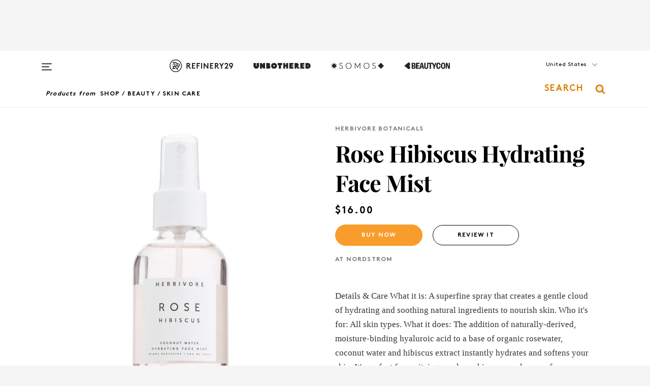

--- FILE ---
content_type: text/html; charset=utf-8
request_url: https://www.refinery29.com/en-us/shop/product/rose-hibiscus-hydrating-face-mist-10445195
body_size: 24152
content:

    <!DOCTYPE html>
    <html lang='en'>
      <head>
        
    <script>
      if (window.location.hostname !== window.atob('d3d3LnJlZmluZXJ5MjkuY29t')) {
        window.location = window.atob('aHR0cDovL3d3dy5yZWZpbmVyeTI5LmNvbS9lbi11cy9zaG9wL3Byb2R1Y3Qvcm9zZS1oaWJpc2N1cy1oeWRyYXRpbmctZmFjZS1taXN0LTEwNDQ1MTk1');
      }
    </script>

        <script type="text/javascript">
          window.loadAdLib = function(e,t,a,r){var n=r.includes("refinery29");if(!window.__AdLib){var o=document.createElement("script");o.src=e,o.id="ad-lib",o.onload=function(){window.__AdLib&&(window.__AdLib.env=n?"production":"development",window.__AdLib.template="master",window.__AdLib.site="refinery29",window.__AdLib.brand="refinery29",window.__AdLib.domain=n?".refinery29.com":".rf29.net",window.__AdLib.init())},o.onerror=function(e){console.error("Ad-Lib could not load it's script.",e)},document.head.appendChild(o)}}
        </script>
        <link
          rel="preload"
          as="script"
          href="https://web-statics-cdn.refinery29.com/vendor/ad-lib/v3_1_0/vice-ad-lib.js"
          onload="window.loadAdLib(this.href, 'EN', 'TCFv2.2', 'www.refinery29.com');">
        </script>
        <meta charset="utf-8">
        <title data-react-helmet="true">Herbivore Botanicals + Rose Hibiscus Hydrating Face Mist</title>
        <meta data-react-helmet="true" content="ie=edge" http-equiv="x-ua-compatible"/><meta data-react-helmet="true" name="title" content="Herbivore Botanicals + Rose Hibiscus Hydrating Face Mist" itemprop="title"/><meta data-react-helmet="true" name="description" content="Rose Hibiscus Hydrating Face Mist + Details & Care
What it is: A superfine spray that creates a gentle cloud of hydrating and soothing natural ingredients to nourish skin.
Who it's for: All skin types.
What it does: The addition of naturally-derived, moisture-binding hyaluroic acid to a base of organic rosewater, coconut water and hibiscus extract instantly hydrates and softens your skin. It's perfect for spritzing on clean skin over makeup or for keeping your skin dewy, fresh and lightly scented with rose throughout the day.
How to use: After cleansing, shake the bottle and spritz onto skin 3–5 times. Gently pat in.
Natural Beauty & Wellness products are free of sulfates, phthalates, parabens, petrochemicals, mineral oil, silicone and talc; also free of synthetic ingredients
Cruelty-free
Vegan
Made in the USA
This product meets Nordstrom Responsible Packaging criteria: packaging is fiber-based, paper or glass; packaging is FSC certified; can be easily recycled
Item #5961651
Ingredients
Aqua/Water/Eau, Aloe Barbadensis Leaf Water, Rosa Damascena Flower Water, Leuconostoc/Radish Root Ferment Filtrate, Glycerin, Sodium Hyaluronate, Sodium Phytate, Cocos Nucifera (Coconut) Fruit Powder, Hibiscus Sabdariffa Flower Extract, Melia Azadirachta Leaf Extract, Melia Azadirachta Flower Extract, Coccinia Indica Fruit Extract.
Ingredients are subject to change at the manufacturer's discretion. For the most complete and up-to-date list of ingredients, refer to the product packaging" itemprop="description"/><meta data-react-helmet="true" property="og:url" content="https://www.refinery29.com/en-us/shop/product/rose-hibiscus-hydrating-face-mist-10445195"/><meta data-react-helmet="true" name="twitter:title" content="Herbivore Botanicals + Rose Hibiscus Hydrating Face Mist"/><meta data-react-helmet="true" property="og:title" content="Herbivore Botanicals + Rose Hibiscus Hydrating Face Mist" itemprop="name"/><meta data-react-helmet="true" property="og:description" content="Rose Hibiscus Hydrating Face Mist + Details & Care
What it is: A superfine spray that creates a gentle cloud of hydrating and soothing natural ingredients to nourish skin.
Who it's for: All skin types.
What it does: The addition of naturally-derived, moisture-binding hyaluroic acid to a base of organic rosewater, coconut water and hibiscus extract instantly hydrates and softens your skin. It's perfect for spritzing on clean skin over makeup or for keeping your skin dewy, fresh and lightly scented with rose throughout the day.
How to use: After cleansing, shake the bottle and spritz onto skin 3–5 times. Gently pat in.
Natural Beauty & Wellness products are free of sulfates, phthalates, parabens, petrochemicals, mineral oil, silicone and talc; also free of synthetic ingredients
Cruelty-free
Vegan
Made in the USA
This product meets Nordstrom Responsible Packaging criteria: packaging is fiber-based, paper or glass; packaging is FSC certified; can be easily recycled
Item #5961651
Ingredients
Aqua/Water/Eau, Aloe Barbadensis Leaf Water, Rosa Damascena Flower Water, Leuconostoc/Radish Root Ferment Filtrate, Glycerin, Sodium Hyaluronate, Sodium Phytate, Cocos Nucifera (Coconut) Fruit Powder, Hibiscus Sabdariffa Flower Extract, Melia Azadirachta Leaf Extract, Melia Azadirachta Flower Extract, Coccinia Indica Fruit Extract.
Ingredients are subject to change at the manufacturer's discretion. For the most complete and up-to-date list of ingredients, refer to the product packaging"/><meta data-react-helmet="true" property="og:image" content="https://www.refinery29.com/images/10445196.jpg" itemprop="image"/><meta data-react-helmet="true" property="og:image:secure_url" content="https://www.refinery29.com/images/10445196.jpg" itemprop="image"/><meta data-react-helmet="true" name="twitter:card" content="summary_large_image"/><meta data-react-helmet="true" name="twitter:site" content="@refinery29"/><meta data-react-helmet="true" name="twitter:description" content="Rose Hibiscus Hydrating Face Mist + Details & Care
What it is: A superfine spray that creates a gentle cloud of hydrating and soothing natural ingredients to nourish skin.
Who it's for: All skin types.
What it does: The addition of naturally-derived, moisture-binding hyaluroic acid to a base of organic rosewater, coconut water and hibiscus extract instantly hydrates and softens your skin. It's perfect for spritzing on clean skin over makeup or for keeping your skin dewy, fresh and lightly scented with rose throughout the day.
How to use: After cleansing, shake the bottle and spritz onto skin 3–5 times. Gently pat in.
Natural Beauty & Wellness products are free of sulfates, phthalates, parabens, petrochemicals, mineral oil, silicone and talc; also free of synthetic ingredients
Cruelty-free
Vegan
Made in the USA
This product meets Nordstrom Responsible Packaging criteria: packaging is fiber-based, paper or glass; packaging is FSC certified; can be easily recycled
Item #5961651
Ingredients
Aqua/Water/Eau, Aloe Barbadensis Leaf Water, Rosa Damascena Flower Water, Leuconostoc/Radish Root Ferment Filtrate, Glycerin, Sodium Hyaluronate, Sodium Phytate, Cocos Nucifera (Coconut) Fruit Powder, Hibiscus Sabdariffa Flower Extract, Melia Azadirachta Leaf Extract, Melia Azadirachta Flower Extract, Coccinia Indica Fruit Extract.
Ingredients are subject to change at the manufacturer's discretion. For the most complete and up-to-date list of ingredients, refer to the product packaging"/><meta data-react-helmet="true" name="twitter:image" content="https://www.refinery29.com/images/10445196.jpg"/><meta data-react-helmet="true" name="pinterest:image" content="https://www.refinery29.com/images/10445196.jpg"/><meta data-react-helmet="true" property="fb:app_id" content="155023867867753"/><meta data-react-helmet="true" property="fb:pages" content="86973707921,587074007996399,269626263209765,509115739117952,1562713254009921,583745561686633,656112191237463,284423314989162,974273182666651,192477361634120"/><meta data-react-helmet="true" property="article:publisher" content="refinery29"/><meta data-react-helmet="true" name="viewport" content="width=device-width, initial-scale=1"/><meta data-react-helmet="true" name="theme-color" content="#fd5b4e"/><meta data-react-helmet="true" property="og:type" content="website"/><meta data-react-helmet="true" name="p:domain_verify" content="b10faeb45f92f5ebf0073a215d615ea9"/><meta data-react-helmet="true" property="sailthru.tags" content="brand-herbivore-botanicals, retailer-nordstrom, category-beauty, subcategory-skin-care"/><meta data-react-helmet="true" property="sailthru.title" content="Herbivore Botanicals + Rose Hibiscus Hydrating Face Mist"/>
        <link data-react-helmet="true" rel="canonical" href="https://www.refinery29.com/en-us/shop/product/rose-hibiscus-hydrating-face-mist-10445195"/><link data-react-helmet="true" rel="publisher" href="https://plus.google.com/101601649207969071719"/><link data-react-helmet="true" rel="rich-pin-icon" href="https://www.refinery29.com/assets/08c2e62e7d1f514259af92204bc9c284.ico"/><link data-react-helmet="true" rel="alternate" hreflang="en" href="https://www.refinery29.com/en-us/shop/product/rose-hibiscus-hydrating-face-mist-10445195"/><link data-react-helmet="true" rel="alternate" hreflang="x-default" href="https://www.refinery29.com/en-us/shop/product/rose-hibiscus-hydrating-face-mist-10445195"/>
        <script data-react-helmet="true" type="application/ld+json">{"@context":"http://schema.org","@type":"WebPage","name":"Refinery29","url":"https://www.refinery29.com/en-us","potentialAction":{"@type":"SearchAction","target":"https://www.refinery29.com/en-us/search?q={Refinery29}","query-input":"required name=Refinery29","sameAs":["https://www.facebook.com/refinery29","https://twitter.com/refinery29","https://www.pinterest.com/refinery29/","https://instagram.com/refinery29","https://www.youtube.com/Refinery29TV"]},"image":"https://www.refinery29.com/assets/images/r29-logo-b.svg"}</script><script data-react-helmet="true" type="application/ld+json">{"@context":"http://schema.org","@type":"WebSite","name":"Refinery29","url":"https://www.refinery29.com/en-us","potentialAction":{"@type":"SearchAction","target":"https://www.refinery29.com/en-us/search?q={Refinery29}","query-input":"required name=Refinery29","sameAs":["https://www.facebook.com/refinery29","https://twitter.com/refinery29","https://www.pinterest.com/refinery29/","https://instagram.com/refinery29","https://www.youtube.com/Refinery29TV"]},"image":"https://www.refinery29.com/assets/images/r29-logo-b.svg"}</script><script data-react-helmet="true" type="application/ld+json">{"@context":"http://schema.org","@type":"ImageObject","author":"Nordstrom","contentUrl":"https://www.refinery29.com/images/10445196.jpg","description":"Details & Care\nWhat it is: A superfine spray that creates a gentle cloud of hydrating and soothing natural ingredients to nourish skin.\nWho it's for: All skin types.\nWhat it does: The addition of naturally-derived, moisture-binding hyaluroic acid to a base of organic rosewater, coconut water and hibiscus extract instantly hydrates and softens your skin. It's perfect for spritzing on clean skin over makeup or for keeping your skin dewy, fresh and lightly scented with rose throughout the day.\nHow to use: After cleansing, shake the bottle and spritz onto skin 3–5 times. Gently pat in.\nNatural Beauty & Wellness products are free of sulfates, phthalates, parabens, petrochemicals, mineral oil, silicone and talc; also free of synthetic ingredients\nCruelty-free\nVegan\nMade in the USA\nThis product meets Nordstrom Responsible Packaging criteria: packaging is fiber-based, paper or glass; packaging is FSC certified; can be easily recycled\nItem #5961651\nIngredients\nAqua/Water/Eau, Aloe Barbadensis Leaf Water, Rosa Damascena Flower Water, Leuconostoc/Radish Root Ferment Filtrate, Glycerin, Sodium Hyaluronate, Sodium Phytate, Cocos Nucifera (Coconut) Fruit Powder, Hibiscus Sabdariffa Flower Extract, Melia Azadirachta Leaf Extract, Melia Azadirachta Flower Extract, Coccinia Indica Fruit Extract.\nIngredients are subject to change at the manufacturer's discretion. For the most complete and up-to-date list of ingredients, refer to the product packaging"}</script><script data-react-helmet="true" type="application/ld+json">{"@context":"http://schema.org","@type":"Product","name":"Rose Hibiscus Hydrating Face Mist","brand":"Herbivore Botanicals","description":"Details & Care\nWhat it is: A superfine spray that creates a gentle cloud of hydrating and soothing natural ingredients to nourish skin.\nWho it's for: All skin types.\nWhat it does: The addition of naturally-derived, moisture-binding hyaluroic acid to a base of organic rosewater, coconut water and hibiscus extract instantly hydrates and softens your skin. It's perfect for spritzing on clean skin over makeup or for keeping your skin dewy, fresh and lightly scented with rose throughout the day.\nHow to use: After cleansing, shake the bottle and spritz onto skin 3–5 times. Gently pat in.\nNatural Beauty & Wellness products are free of sulfates, phthalates, parabens, petrochemicals, mineral oil, silicone and talc; also free of synthetic ingredients\nCruelty-free\nVegan\nMade in the USA\nThis product meets Nordstrom Responsible Packaging criteria: packaging is fiber-based, paper or glass; packaging is FSC certified; can be easily recycled\nItem #5961651\nIngredients\nAqua/Water/Eau, Aloe Barbadensis Leaf Water, Rosa Damascena Flower Water, Leuconostoc/Radish Root Ferment Filtrate, Glycerin, Sodium Hyaluronate, Sodium Phytate, Cocos Nucifera (Coconut) Fruit Powder, Hibiscus Sabdariffa Flower Extract, Melia Azadirachta Leaf Extract, Melia Azadirachta Flower Extract, Coccinia Indica Fruit Extract.\nIngredients are subject to change at the manufacturer's discretion. For the most complete and up-to-date list of ingredients, refer to the product packaging","image":"https://www.refinery29.com/images/10445196.jpg","url":"https://www.nordstrom.com/s/herbivore-botanicals-rose-hibiscus-hydrating-face-mist/5457979?","offers":{"@type":"Offer","url":"https://www.nordstrom.com/s/herbivore-botanicals-rose-hibiscus-hydrating-face-mist/5457979?","availability":"https://schema.org/InStock","priceCurrency":"US","price":"16.00"}}</script><script data-react-helmet="true" type="application/ld+json">{"@context":"http://schema.org","@type":"Product","name":"Rice Lipids + Ectoin Microemulsion","brand":"The Ordinary","description":"","image":"https://www.refinery29.com/images/11955737.jpg","url":"https://go.skimresources.com?id=30283X879131&xs=1&url=https%3A%2F%2Ftheordinary.com%2Fen-us%2Frice-lipids-ectoin-microemulsion-moisturizer-100739.html","offers":{"@type":"Offer","url":"https://go.skimresources.com?id=30283X879131&xs=1&url=https%3A%2F%2Ftheordinary.com%2Fen-us%2Frice-lipids-ectoin-microemulsion-moisturizer-100739.html","availability":"https://schema.org/InStock","priceCurrency":"USD","price":"13.00"}}</script><script data-react-helmet="true" type="application/ld+json">{"@context":"http://schema.org","@type":"Product","name":"Soft Swerve Barrier Restore Balm","brand":"Bubble Skincare","description":"","image":"https://www.refinery29.com/images/11955692.jpg","url":"https://go.skimresources.com?id=30283X879131&xs=1&url=https%3A%2F%2Fwww.ulta.com%2Fp%2Fsoft-swerve-barrier-restore-balm-pimprod2056176%3Fsku%3D2649406","offers":{"@type":"Offer","url":"https://go.skimresources.com?id=30283X879131&xs=1&url=https%3A%2F%2Fwww.ulta.com%2Fp%2Fsoft-swerve-barrier-restore-balm-pimprod2056176%3Fsku%3D2649406","availability":"https://schema.org/InStock","priceCurrency":"USD","price":"18.00"}}</script><script data-react-helmet="true" type="application/ld+json">{"@context":"http://schema.org","@type":"Product","name":"Thermal Spring Water","brand":"La Roche-Posay","description":"","image":"https://www.refinery29.com/images/11955630.png","url":"https://go.skimresources.com?id=30283X879131&xs=1&url=https%3A%2F%2Fwww.ulta.com%2Fp%2Fthermal-spring-water-pimprod2018264","offers":{"@type":"Offer","url":"https://go.skimresources.com?id=30283X879131&xs=1&url=https%3A%2F%2Fwww.ulta.com%2Fp%2Fthermal-spring-water-pimprod2018264","availability":"https://schema.org/InStock","priceCurrency":"USD","price":"13.99"}}</script><script data-react-helmet="true" type="application/ld+json">{"@context":"http://schema.org","@type":"Product","name":"Lipikar AP+M Triple Repair Body Moisturizing Cream for Dry Skin","brand":"La Roche-Posay","description":"","image":"https://www.refinery29.com/images/11955627.png","url":"https://go.skimresources.com?id=30283X879131&xs=1&url=https%3A%2F%2Fwww.ulta.com%2Fp%2Flipikar-apm-triple-repair-body-moisturizing-cream-dry-skin-xlsImpprod17102349","offers":{"@type":"Offer","url":"https://go.skimresources.com?id=30283X879131&xs=1&url=https%3A%2F%2Fwww.ulta.com%2Fp%2Flipikar-apm-triple-repair-body-moisturizing-cream-dry-skin-xlsImpprod17102349","availability":"https://schema.org/InStock","priceCurrency":"USD","price":"22.99"}}</script><script data-react-helmet="true" type="application/ld+json">{"@context":"http://schema.org","@type":"Product","name":"Rose Hibiscus Hydrating Face Mist","brand":"Herbivore Botanicals","description":"","image":"https://www.refinery29.com/images/11333628.jpg","url":"https://www.revolveclothing.com.au/herbivore-botanicals-rose-hibiscus-hydrating-face-mist-4-fl/dp/HRBR-WU5/","offers":{"@type":"Offer","url":"https://www.revolveclothing.com.au/herbivore-botanicals-rose-hibiscus-hydrating-face-mist-4-fl/dp/HRBR-WU5/","availability":"https://schema.org/InStock","priceCurrency":"AUD","price":"59.20"}}</script><script data-react-helmet="true" type="application/ld+json">{"@context":"http://schema.org","@type":"Product","name":"Rose Hibiscus Hydrating Face Mist","brand":"Herbivore Botanicals","description":"","image":"https://www.refinery29.com/images/10894691.jpeg","url":"https://www.revolveclothing.com.au/herbivore-botanicals-rose-hibiscus-hydrating-face-mist-4-fl/dp/HRBR-WU5/","offers":{"@type":"Offer","url":"https://www.revolveclothing.com.au/herbivore-botanicals-rose-hibiscus-hydrating-face-mist-4-fl/dp/HRBR-WU5/","availability":"https://schema.org/InStock","priceCurrency":"AUD","price":"54.01"}}</script><script data-react-helmet="true" type="application/ld+json">{"@context":"http://schema.org","@type":"Product","name":"Pink Cloud Soft Moisture Cream","brand":"Herbivore Botanicals","description":"","image":"https://www.refinery29.com/images/11152923.png","url":"https://www.sephora.com/product/herbivore-botanicals-pink-cloud-soft-moisture-cream-P474326","offers":{"@type":"Offer","url":"https://www.sephora.com/product/herbivore-botanicals-pink-cloud-soft-moisture-cream-P474326","availability":"https://schema.org/InStock","priceCurrency":"USD","price":"44.00"}}</script><script data-react-helmet="true" type="application/ld+json">{"@context":"http://schema.org","@type":"Product","name":"Lapis Facial Oil (1.7 oz.)","brand":"Herbivore Botanicals","description":"","image":"https://www.refinery29.com/images/11079088.png","url":"https://www.dermstore.com/herbivore-lapis-blue-tansy-and-squalane-balancing-facial-oil-50ml/12535721.html","offers":{"@type":"Offer","url":"https://www.dermstore.com/herbivore-lapis-blue-tansy-and-squalane-balancing-facial-oil-50ml/12535721.html","availability":"https://schema.org/InStock","priceCurrency":"USD","price":"61.20"}}</script><script data-react-helmet="true" type="application/ld+json">{"@context":"http://schema.org","@type":"Product","name":"Rice Lipids + Ectoin Microemulsion","brand":"The Ordinary","description":"","image":"https://www.refinery29.com/images/11955737.jpg","url":"https://go.skimresources.com?id=30283X879131&xs=1&url=https%3A%2F%2Ftheordinary.com%2Fen-us%2Frice-lipids-ectoin-microemulsion-moisturizer-100739.html","offers":{"@type":"Offer","url":"https://go.skimresources.com?id=30283X879131&xs=1&url=https%3A%2F%2Ftheordinary.com%2Fen-us%2Frice-lipids-ectoin-microemulsion-moisturizer-100739.html","availability":"https://schema.org/InStock","priceCurrency":"USD","price":"13.00"}}</script><script data-react-helmet="true" type="application/ld+json">{"@context":"http://schema.org","@type":"Product","name":"Soft Swerve Barrier Restore Balm","brand":"Bubble Skincare","description":"","image":"https://www.refinery29.com/images/11955692.jpg","url":"https://go.skimresources.com?id=30283X879131&xs=1&url=https%3A%2F%2Fwww.ulta.com%2Fp%2Fsoft-swerve-barrier-restore-balm-pimprod2056176%3Fsku%3D2649406","offers":{"@type":"Offer","url":"https://go.skimresources.com?id=30283X879131&xs=1&url=https%3A%2F%2Fwww.ulta.com%2Fp%2Fsoft-swerve-barrier-restore-balm-pimprod2056176%3Fsku%3D2649406","availability":"https://schema.org/InStock","priceCurrency":"USD","price":"18.00"}}</script><script data-react-helmet="true" type="application/ld+json">{"@context":"http://schema.org","@type":"Product","name":"Thermal Spring Water","brand":"La Roche-Posay","description":"","image":"https://www.refinery29.com/images/11955630.png","url":"https://go.skimresources.com?id=30283X879131&xs=1&url=https%3A%2F%2Fwww.ulta.com%2Fp%2Fthermal-spring-water-pimprod2018264","offers":{"@type":"Offer","url":"https://go.skimresources.com?id=30283X879131&xs=1&url=https%3A%2F%2Fwww.ulta.com%2Fp%2Fthermal-spring-water-pimprod2018264","availability":"https://schema.org/InStock","priceCurrency":"USD","price":"13.99"}}</script><script data-react-helmet="true" type="application/ld+json">{"@context":"http://schema.org","@type":"Product","name":"Lipikar AP+M Triple Repair Body Moisturizing Cream for Dry Skin","brand":"La Roche-Posay","description":"","image":"https://www.refinery29.com/images/11955627.png","url":"https://go.skimresources.com?id=30283X879131&xs=1&url=https%3A%2F%2Fwww.ulta.com%2Fp%2Flipikar-apm-triple-repair-body-moisturizing-cream-dry-skin-xlsImpprod17102349","offers":{"@type":"Offer","url":"https://go.skimresources.com?id=30283X879131&xs=1&url=https%3A%2F%2Fwww.ulta.com%2Fp%2Flipikar-apm-triple-repair-body-moisturizing-cream-dry-skin-xlsImpprod17102349","availability":"https://schema.org/InStock","priceCurrency":"USD","price":"22.99"}}</script>
        <link id='main-styles' rel='stylesheet' href='/assets/styles.1a6fc843c5b8cd941845.css' type='text/css' />
        <link id='htlbid-styles' rel='stylesheet' href='https://htlbid.com/v3/refinery29-v2.com/htlbid.css' type='text/css' />
      </head>
      <body id='enUS' class='en'>
<div id='r29-app'><div data-reactroot=""><main><a id="skip" href="#r29-container">Skip navigation!</a><div class=""><div><div class="main"><div class="header-ad-container"><div><span>ADVERTISEMENT</span><div class="ad" data-ad-size="7x7,8x8,728x90,970x90,970x250" data-ad-position="header" data-slot-id="product_detail-header" data-targeting="{&quot;sponsorship&quot;:null,&quot;section_name&quot;:null,&quot;collections&quot;:null,&quot;aggregations&quot;:null,&quot;entityid&quot;:10445195,&quot;aid&quot;:&quot;rose-hibiscus-hydrating-face-mist-10445195&quot;,&quot;pageid&quot;:&quot;rose-hibiscus-hydrating-face-mist-10445195&quot;,&quot;pagetype&quot;:&quot;product_detail&quot;,&quot;test&quot;:null,&quot;is_sensitive_content&quot;:false,&quot;edition&quot;:null,&quot;utm_source&quot;:null,&quot;utm_medium&quot;:null,&quot;utm_content&quot;:null,&quot;utm_campaign&quot;:null,&quot;vertical&quot;:&quot;r29&quot;,&quot;document.referrer&quot;:&quot;&quot;,&quot;keywords&quot;:null,&quot;ad_count&quot;:5}" id="ad-header"></div></div></div><header role="banner" aria-label="Primary" class="global-header"><div class="global-header-main"><div id="main-menu" class="global-menu"><div class="menu-inner"><div class="global-search-nav" aria-label="global search"><div class="search-drawer"><form class="search-form" action="/en-us/search" method="GET" aria-label="Search"><input type="search" id="search-header" name="q" placeholder="Search" value=""/><div class="search-button" role="button" tabindex="0" aria-label="search button"><svg width="16" height="18" viewBox="0 0 16 18" fill="black" xmlns="http://www.w3.org/2000/svg"><path d="M10.7857 8.71429C10.7857 6.50893 8.99107 4.71428 6.78571 4.71428C4.58036 4.71428 2.78571 6.50893 2.78571 8.71429C2.78571 10.9196 4.58036 12.7143 6.78571 12.7143C8.99107 12.7143 10.7857 10.9196 10.7857 8.71429ZM15.3571 16.1429C15.3571 16.7679 14.8393 17.2857 14.2143 17.2857C13.9107 17.2857 13.6161 17.1607 13.4107 16.9464L10.3482 13.8929C9.30357 14.6161 8.05357 15 6.78571 15C3.3125 15 0.5 12.1875 0.5 8.71429C0.5 5.24107 3.3125 2.42857 6.78571 2.42857C10.2589 2.42857 13.0714 5.24107 13.0714 8.71429C13.0714 9.98214 12.6875 11.2321 11.9643 12.2768L15.0268 15.3393C15.2321 15.5446 15.3571 15.8393 15.3571 16.1429Z" fill="#333333"></path></svg></div></form></div></div><div class="category-children"><div class="category-child"><div><a href="https://www.refinery29.com/en-us/unbothered"><img class="menu-logo" src="/assets/6a9d712b4b1480df334054a94146cc34.png" alt="Unbothered menu logo"/></a></div><p>A community celebrating Black voices, Black art, and Black folx.</p></div><div class="category-child"><div><a href="https://www.refinery29.com/en-us/latine-somos"><img class="menu-logo" src="/assets/1ce585852b9e9a8cba36762b911e0f5f.png" alt="Somos menu logo"/></a></div><p>Latines learning, remembering, healing, and finding joy in our diverse stories.</p></div><div class="category-child"><div><a href="https://www.beautycon.com/"><img class="menu-logo" src="/assets/b3658fb2d9482c50df8996241fb2b67d.png" alt="BeautyCon menu logo"/></a></div><p>Beautycon is a global platform that brings together beauty enthusiasts, brands, and industry leaders to explore the latest trends, innovations, and conversations shaping the future of beauty.</p></div></div><div><div class="category-title">Featured Channels</div><div class="category-children"><div class="category-child"><a href="/en-us/fitted">Fitted</a></div><div class="category-child"><a href="/en-us/horoscope">Horoscopes</a></div><div class="category-child"><a href="/en-us/money-diary">Money Diaries</a></div><div class="category-child"><a href="/en-us/beauty-studio">Beauty Studio</a></div><div class="category-child"><a href="/en-us/aapi-heritage-month">Not Your Token Asian</a></div><div class="category-child"><a href="/en-us/my-period">My Period</a></div></div></div><div><div class="category-title">Get The Latest</div><div class="category-children"><div class="category-child"><a href="/en-us/shopping">Shopping</a></div><div class="category-child"><a href="/en-us/work-and-money">Work &amp; Money</a></div><div class="category-child"><a href="/en-us/health">Sex &amp; Wellness</a></div><div class="category-child"><a href="/en-us/beauty">Beauty</a></div><div class="category-child"><a href="/en-us/us-news">News</a></div><div class="category-child"><a href="/en-us/entertainment">Entertainment</a></div><div class="category-child"><a href="/en-us/fashion">Fashion</a></div><div class="category-child"><a href="/en-us/politics">Politics</a></div><div class="category-child"><a href="/en-us/living">Lifestyle</a></div></div></div><div><div class="category-title">Get In Touch</div><div class="social-icons"><a href="https://www.facebook.com/refinery29/" target="_blank" title="Refinery29&#x27;s Facebook page" aria-label="Refinery29&#x27;s Facebook page"><svg width="56" height="56" viewBox="0 0 56 56" fill="black" role="img" aria-hidden="true"><path d="M36 20H20V36H27.9973V29.9592H25.9579V27.6101H27.9973V25.8804C27.9973 24.8995 28.2684 24.1379 28.8105 23.5958C29.3526 23.0537 30.0883 22.7826 31.0177 22.7826C31.947 22.7826 32.5494 22.817 32.8248 22.8859V24.9769H31.5856C31.1382 24.9769 30.8327 25.0716 30.6692 25.2609C30.5057 25.4502 30.4239 25.7341 30.4239 26.1128V27.6101H32.7473L32.4375 29.9592H30.4239V36H36V20Z"></path></svg></a><a href="https://x.com/refinery29" target="_blank" title="Refinery29&#x27;s Twitter page" aria-label="Refinery29&#x27;s Twitter page"><svg width="56" height="56" viewBox="0 0 56 56" fill="black" role="img" aria-hidden="true"><path fill-rule="evenodd" clip-rule="evenodd" d="M20.0113 35H21.3186L26.435 29.1807L30.5034 35H35L28.9369 26.3703L34.5041 20H33.1743L28.3396 25.5107L24.4628 20H20L25.8603 28.3541L20.0113 35ZM21.8032 20.9809H23.8204L33.1856 34.0742H31.1457L21.8032 20.9809Z"></path></svg></a><a href="https://www.instagram.com/refinery29/" target="_blank" title="Refinery29&#x27;s Instagram page" aria-label="Refinery29&#x27;s Instagram page"><svg width="56" height="56" viewBox="0 0 56 56" fill="black" role="img" aria-hidden="true"><path fill-rule="evenodd" clip-rule="evenodd" d="M28.5 21.4375C27.4167 21.4375 26.7135 21.4453 26.3906 21.461C26.0677 21.4766 25.6875 21.4896 25.25 21.5C24.8542 21.5209 24.5443 21.5573 24.3203 21.6094C24.0964 21.6615 23.9063 21.7188 23.75 21.7813C23.5729 21.8438 23.4115 21.9245 23.2656 22.0235C23.1198 22.1224 22.9792 22.2396 22.8438 22.375C22.7187 22.5 22.6068 22.6354 22.5078 22.7813C22.4089 22.9271 22.3229 23.0938 22.25 23.2813C22.1979 23.4271 22.1458 23.612 22.0938 23.836C22.0417 24.0599 22.0104 24.375 22 24.7813C21.9792 25.2084 21.9635 25.5834 21.9531 25.9063C21.9427 26.2292 21.9375 26.9271 21.9375 28C21.9375 29.0834 21.9453 29.7865 21.9609 30.1094C21.9766 30.4323 21.9896 30.8125 22 31.25C22.0208 31.6459 22.0573 31.9558 22.1094 32.1797C22.1615 32.4037 22.2187 32.5938 22.2812 32.75C22.3438 32.9271 22.4245 33.0886 22.5234 33.2344C22.6224 33.3802 22.7396 33.5209 22.875 33.6563C23 33.7813 23.1354 33.8933 23.2812 33.9922C23.4271 34.0912 23.5937 34.1771 23.7812 34.25C23.9271 34.3021 24.112 34.3542 24.3359 34.4063C24.5599 34.4584 24.875 34.4896 25.2812 34.5C25.7083 34.5209 26.0833 34.5365 26.4062 34.5469C26.7292 34.5573 27.4271 34.5625 28.5 34.5625C29.5833 34.5625 30.2865 34.5547 30.6094 34.5391C30.9323 34.5235 31.3125 34.5104 31.75 34.5C32.1458 34.4792 32.4557 34.4427 32.6797 34.3907C32.9036 34.3386 33.0937 34.2813 33.25 34.2188C33.4271 34.1563 33.5885 34.0756 33.7344 33.9766C33.8802 33.8776 34.0208 33.7604 34.1562 33.625C34.2813 33.5 34.3932 33.3646 34.4922 33.2188C34.5911 33.0729 34.6771 32.9063 34.75 32.7188C34.8021 32.5729 34.8542 32.3881 34.9062 32.1641C34.9583 31.9401 34.9896 31.625 35 31.2188C35.0208 30.7917 35.0365 30.4167 35.0469 30.0938C35.0573 29.7709 35.0625 29.073 35.0625 28C35.0625 26.9167 35.0547 26.2136 35.0391 25.8907C35.0234 25.5677 35.0104 25.1875 35 24.75C34.9792 24.3542 34.9427 24.0443 34.8906 23.8203C34.8385 23.5964 34.7812 23.4063 34.7188 23.25C34.6562 23.0729 34.5755 22.9115 34.4766 22.7657C34.3776 22.6198 34.2604 22.4792 34.125 22.3438C34 22.2188 33.8646 22.1068 33.7188 22.0078C33.5729 21.9089 33.4063 21.8229 33.2188 21.75C33.0729 21.6979 32.888 21.6459 32.6641 21.5938C32.4401 21.5417 32.125 21.5104 31.7188 21.5C31.2917 21.4792 30.9167 21.4636 30.5938 21.4532C30.2708 21.4427 29.5729 21.4375 28.5 21.4375ZM28.5 20C29.5938 20 30.3099 20.0078 30.6484 20.0235C30.987 20.0391 31.3646 20.0521 31.7812 20.0625C32.2188 20.0834 32.5885 20.1224 32.8906 20.1797C33.1927 20.237 33.4687 20.3125 33.7188 20.4063C33.9896 20.5209 34.2422 20.6511 34.4766 20.7969C34.7109 20.9427 34.9375 21.125 35.1562 21.3438C35.375 21.5625 35.5599 21.7917 35.7109 22.0313C35.862 22.2709 35.9896 22.5209 36.0938 22.7813C36.1875 23.0209 36.2656 23.2943 36.3281 23.6016C36.3906 23.9089 36.4271 24.2813 36.4375 24.7188C36.4583 25.1459 36.474 25.5261 36.4844 25.8594C36.4948 26.1927 36.5 26.9063 36.5 28C36.5 29.0938 36.4922 29.8099 36.4766 30.1485C36.4609 30.487 36.4479 30.8646 36.4375 31.2813C36.4167 31.7188 36.3776 32.0886 36.3203 32.3907C36.263 32.6927 36.1875 32.9688 36.0938 33.2188C35.9792 33.4896 35.849 33.7422 35.7031 33.9766C35.5573 34.211 35.375 34.4375 35.1562 34.6563C34.9375 34.875 34.7083 35.0599 34.4688 35.211C34.2292 35.362 33.9792 35.4896 33.7188 35.5938C33.4792 35.6875 33.2057 35.7657 32.8984 35.8282C32.5911 35.8907 32.2188 35.9271 31.7812 35.9375C31.3542 35.9584 30.974 35.974 30.6406 35.9844C30.3073 35.9948 29.5938 36 28.5 36C27.4062 36 26.6901 35.9922 26.3516 35.9766C26.013 35.961 25.6354 35.9479 25.2188 35.9375C24.7812 35.9167 24.4115 35.8776 24.1094 35.8203C23.8073 35.7631 23.5313 35.6875 23.2812 35.5938C23.0104 35.4792 22.7578 35.349 22.5234 35.2032C22.2891 35.0573 22.0625 34.875 21.8438 34.6563C21.625 34.4375 21.4401 34.2084 21.2891 33.9688C21.138 33.7292 21.0104 33.4792 20.9062 33.2188C20.8125 32.9792 20.7344 32.7058 20.6719 32.3985C20.6094 32.0912 20.5729 31.7188 20.5625 31.2813C20.5417 30.8542 20.526 30.474 20.5156 30.1407C20.5052 29.8073 20.5 29.0938 20.5 28C20.5 26.9063 20.5078 26.1901 20.5234 25.8516C20.5391 25.513 20.5521 25.1354 20.5625 24.7188C20.5833 24.2813 20.6224 23.9115 20.6797 23.6094C20.737 23.3073 20.8125 23.0313 20.9062 22.7813C21.0208 22.5104 21.151 22.2578 21.2969 22.0235C21.4427 21.7891 21.625 21.5625 21.8438 21.3438C22.0625 21.125 22.2917 20.9401 22.5312 20.7891C22.7708 20.6381 23.0208 20.5104 23.2812 20.4063C23.5208 20.3125 23.7943 20.2344 24.1016 20.1719C24.4089 20.1094 24.7812 20.0729 25.2188 20.0625C25.6458 20.0417 26.026 20.0261 26.3594 20.0157C26.6927 20.0052 27.4062 20 28.5 20ZM28.5 23.875C29.0729 23.875 29.6094 23.9818 30.1094 24.1953C30.6094 24.4089 31.0469 24.7032 31.4219 25.0782C31.7969 25.4532 32.0911 25.8907 32.3047 26.3907C32.5182 26.8907 32.625 27.4271 32.625 28C32.625 28.573 32.5182 29.1094 32.3047 29.6094C32.0911 30.1094 31.7969 30.5469 31.4219 30.9219C31.0469 31.2969 30.6094 31.5912 30.1094 31.8047C29.6094 32.0183 29.0729 32.125 28.5 32.125C27.9271 32.125 27.3906 32.0183 26.8906 31.8047C26.3906 31.5912 25.9531 31.2969 25.5781 30.9219C25.2031 30.5469 24.9089 30.1094 24.6953 29.6094C24.4818 29.1094 24.375 28.573 24.375 28C24.375 27.4271 24.4818 26.8907 24.6953 26.3907C24.9089 25.8907 25.2031 25.4532 25.5781 25.0782C25.9531 24.7032 26.3906 24.4089 26.8906 24.1953C27.3906 23.9818 27.9271 23.875 28.5 23.875ZM28.5 30.6875C29.2396 30.6875 29.8724 30.4219 30.3984 29.8907C30.9245 29.3594 31.1875 28.7292 31.1875 28C31.1875 27.2604 30.9219 26.6276 30.3906 26.1016C29.8594 25.5755 29.2292 25.3125 28.5 25.3125C27.7604 25.3125 27.1276 25.5782 26.6016 26.1094C26.0755 26.6407 25.8125 27.2709 25.8125 28C25.8125 28.7396 26.0781 29.3724 26.6094 29.8985C27.1406 30.4245 27.7708 30.6875 28.5 30.6875ZM33.7188 23.7188C33.7188 23.9792 33.6302 24.2058 33.4531 24.3985C33.276 24.5912 33.0521 24.6875 32.7812 24.6875C32.5208 24.6875 32.2943 24.5938 32.1016 24.4063C31.9089 24.2188 31.8125 23.9896 31.8125 23.7188C31.8125 23.4584 31.9062 23.237 32.0938 23.0547C32.2813 22.8724 32.5104 22.7813 32.7812 22.7813C33.0417 22.7813 33.263 22.8698 33.4453 23.0469C33.6276 23.224 33.7188 23.4479 33.7188 23.7188Z"></path></svg></a><a href="https://www.pinterest.com/refinery29/" target="_blank" title="Refinery29&#x27;s Pinterest page" aria-label="Refinery29&#x27;s Pinterest page"><svg width="56" height="56" viewBox="0 0 56 56" fill="black" role="img" aria-hidden="true"><path fill-rule="evenodd" clip-rule="evenodd" d="M28.0003 20C23.5821 20 20 23.5817 20 27.9999C20 31.2757 21.9699 34.0898 24.7887 35.3271C24.7662 34.7685 24.7846 34.0979 24.9279 33.4902C25.0817 32.8407 25.9573 29.131 25.9573 29.131C25.9573 29.131 25.7017 28.6203 25.7017 27.8652C25.7017 26.6798 26.3889 25.7944 27.2446 25.7944C27.9723 25.7944 28.3238 26.3409 28.3238 26.9953C28.3238 27.7269 27.8573 28.821 27.6173 29.8344C27.4169 30.683 28.0428 31.3752 28.88 31.3752C30.3958 31.3752 31.4167 29.4285 31.4167 27.1219C31.4167 25.3686 30.2357 24.0562 28.0878 24.0562C25.661 24.0562 24.1492 25.8659 24.1492 27.8873C24.1492 28.5843 24.3547 29.0758 24.6766 29.4564C24.8246 29.6312 24.8452 29.7016 24.7916 29.9023C24.7532 30.0495 24.6651 30.4038 24.6286 30.5443C24.5753 30.7469 24.4112 30.8193 24.228 30.7445C23.1103 30.2882 22.5897 29.0642 22.5897 27.6882C22.5897 25.4157 24.5063 22.6908 28.3073 22.6908C31.3617 22.6908 33.372 24.901 33.372 27.2735C33.372 30.4117 31.6273 32.7562 29.0554 32.7562C28.1917 32.7562 27.3792 32.2893 27.101 31.7591C27.101 31.7591 26.6365 33.6023 26.5381 33.9582C26.3685 34.575 26.0365 35.1915 25.7329 35.6719C26.4525 35.8844 27.2125 36 28.0003 36C32.4181 36 36 32.4183 36 27.9999C36 23.5817 32.4181 20 28.0003 20" fill="black"></path></svg></a><a href="https://www.snapchat.com/add/refinery29" target="_blank" title="Add Refinery29 on Snapchat" aria-label="Add Refinery29 on Snapchat"><svg width="56" height="56" viewBox="0 0 56 56" fill="black" role="img" aria-hidden="true"><path d="M24.1288 22.7136C23.7038 23.6651 23.8717 25.3699 23.9397 26.5621C23.4807 26.8163 22.8913 26.3703 22.5577 26.3703C22.2106 26.3703 21.7962 26.5982 21.731 26.9381C21.6843 27.183 21.7941 27.5398 22.5818 27.8506C22.8863 27.971 23.611 28.1126 23.7789 28.5076C24.0147 29.0627 22.5676 31.6248 20.2952 31.9986C20.1174 32.0276 19.9906 32.1862 20.0005 32.366C20.0402 33.0563 21.5887 33.3267 22.275 33.4329C22.3452 33.5278 22.4018 33.9285 22.4918 34.2336C22.5322 34.3703 22.6363 34.5338 22.9041 34.5338C23.2533 34.5338 23.8334 34.2648 24.8435 34.4319C25.8338 34.5968 26.7645 36 28.5517 36C30.2128 36 31.2038 34.5904 32.1572 34.4319C32.709 34.3405 33.1829 34.3696 33.7127 34.4729C34.0775 34.5444 34.4048 34.5841 34.5089 34.2258C34.6003 33.9165 34.6562 33.5235 34.725 33.4308C35.405 33.3253 36.9605 33.0556 36.9995 32.3653C37.0094 32.1855 36.8826 32.0276 36.7048 31.9979C34.4707 31.6297 32.9796 29.0754 33.2211 28.5069C33.3883 28.1126 34.108 27.9724 34.4182 27.8499C34.9948 27.6227 35.2838 27.343 35.2775 27.0195C35.2697 26.6053 34.771 26.3582 34.4041 26.3582C34.0308 26.3582 33.4946 26.8 33.0603 26.5607C33.1283 25.3586 33.2955 23.6616 32.8712 22.7108C32.0672 20.9104 30.2787 20 28.4908 20C26.7143 20 24.9391 20.8977 24.1288 22.7136Z"></path></svg></a><a href="https://www.youtube.com/refinery29" target="_blank" title="Refinery29&#x27;s YouTube channel" aria-label="Refinery29&#x27;s YouTube channel"><svg width="56" height="56" viewBox="0 0 56 56" fill="black" role="img" aria-hidden="true"><path d="M37.5812 24.0397C37.468 23.6461 37.2474 23.2897 36.943 23.0085C36.6299 22.7186 36.2462 22.5112 35.8281 22.406C34.2633 22.004 27.9942 22.004 27.9942 22.004C25.3806 21.975 22.7677 22.1025 20.1702 22.3857C19.7521 22.4987 19.3691 22.7107 19.0554 23.0028C18.7471 23.2919 18.5238 23.6483 18.4071 24.0389C18.1269 25.51 17.9908 27.0038 18.0005 28.5C17.9905 29.9949 18.1263 31.4881 18.4071 32.9611C18.5213 33.35 18.7438 33.7049 19.0529 33.9915C19.362 34.2782 19.747 34.4852 20.1702 34.5948C21.7559 34.996 27.9942 34.996 27.9942 34.996C30.6111 35.025 33.2273 34.8975 35.8281 34.6143C36.2462 34.5091 36.6299 34.3017 36.943 34.0118C37.2513 33.7252 37.4704 33.3687 37.5804 32.9806C37.8679 31.51 38.0077 30.0157 37.9978 28.5187C38.0195 27.0153 37.8798 25.5147 37.5812 24.0397ZM26.0011 31.2803V25.7205L31.2171 28.5008L26.0011 31.2803Z"></path></svg></a><a href="https://www.tiktok.com/@refinery29" target="_blank" title="Refinery29 on TikTok" aria-label="Refinery29 on TikTok"><svg width="56" height="56" viewBox="0 0 56 56" fill="black" role="img" aria-hidden="true"><path fill-rule="evenodd" clip-rule="evenodd" d="M31.4908 25.2742C32.6132 25.9313 33.7125 26.3461 35 26.4747V23.7562C34.0075 23.6801 32.9924 23.0465 32.3865 22.3424C32.0187 21.9151 31.7425 21.408 31.5969 20.8676C31.5744 20.784 31.4826 20.2511 31.4719 20H28.628V20.6786V22.3029V29.2038V30.1679C28.628 30.7168 28.6695 31.2862 28.4613 31.8055C27.9518 33.0764 26.3591 33.6316 25.1298 32.9939C22.7357 31.7424 24.0705 28.27 26.551 28.5908V25.7701C26.2122 25.7649 25.7723 25.8301 25.6141 25.849C25.1277 25.907 24.6563 26.042 24.2062 26.2292C21.6328 27.2995 20.3116 30.2524 21.3623 32.8153L21.331 32.7277C22.6604 36.1247 27.1531 37.0798 29.8457 34.6274C31.7236 32.9169 31.4908 30.5397 31.4908 28.2712V25.2742Z"></path></svg></a><a href="https://jump.refinery29.com/join/24/signup-all-newsletters?utm_source=footer&amp;utm_medium=emailsignup&amp;_ga=2.174034529.350230817.1728573652-162356488.1728573652" target="_blank" title="Sign up for Refinery29 newsletters" aria-label="Sign up for Refinery29 newsletters"><svg width="52" height="56" viewBox="0 0 52 56" fill="black" role="img" aria-hidden="true"><path d="M34.1429 33.7678V25.625C33.9167 25.8795 33.6728 26.1127 33.4113 26.3248C31.5169 27.7809 30.0113 28.9754 28.8945 29.9085C28.534 30.2124 28.2407 30.4492 28.0145 30.6189C27.7883 30.7885 27.4826 30.9599 27.0974 31.1331C26.7121 31.3063 26.3499 31.3928 26.0106 31.3928H25.9894C25.6501 31.3928 25.2879 31.3063 24.9026 31.1331C24.5174 30.9599 24.2117 30.7885 23.9855 30.6189C23.7593 30.4492 23.466 30.2124 23.1055 29.9085C21.9887 28.9754 20.4831 27.7809 18.5887 26.3248C18.3272 26.1127 18.0833 25.8795 17.8571 25.625V33.7678C17.8571 33.8597 17.8907 33.9393 17.9579 34.0064C18.025 34.0736 18.1045 34.1071 18.1964 34.1071H33.8036C33.8955 34.1071 33.975 34.0736 34.0421 34.0064C34.1093 33.9393 34.1429 33.8597 34.1429 33.7678ZM34.1429 22.6244V22.3647L34.1376 22.2268L34.1057 22.0943L34.0474 21.9989L33.952 21.9194L33.8036 21.8928H18.1964C18.1045 21.8928 18.025 21.9264 17.9579 21.9936C17.8907 22.0607 17.8571 22.1402 17.8571 22.2321C17.8571 23.4196 18.3767 24.4234 19.4157 25.2433C20.7799 26.3177 22.1972 27.438 23.6674 28.6043C23.7098 28.6397 23.8335 28.7439 24.0385 28.9171C24.2435 29.0903 24.4061 29.2228 24.5262 29.3147C24.6464 29.4066 24.8037 29.5179 24.998 29.6487C25.1924 29.7795 25.3709 29.8767 25.5335 29.9403C25.6961 30.0039 25.848 30.0357 25.9894 30.0357H26.0106C26.152 30.0357 26.3039 30.0039 26.4665 29.9403C26.6291 29.8767 26.8076 29.7795 27.002 29.6487C27.1963 29.5179 27.3536 29.4066 27.4738 29.3147C27.5939 29.2228 27.7565 29.0903 27.9615 28.9171C28.1665 28.7439 28.2902 28.6397 28.3326 28.6043C29.8028 27.438 31.2201 26.3177 32.5843 25.2433C32.966 24.9394 33.3211 24.5311 33.6498 24.0187C33.9785 23.5062 34.1429 23.0415 34.1429 22.6244ZM35.5 22.2321V33.7678C35.5 34.2344 35.3339 34.6337 35.0017 34.966C34.6695 35.2982 34.2701 35.4643 33.8036 35.4643H18.1964C17.7299 35.4643 17.3305 35.2982 16.9983 34.966C16.6661 34.6337 16.5 34.2344 16.5 33.7678V22.2321C16.5 21.7656 16.6661 21.3662 16.9983 21.034C17.3305 20.7018 17.7299 20.5357 18.1964 20.5357H33.8036C34.2701 20.5357 34.6695 20.7018 35.0017 21.034C35.3339 21.3662 35.5 21.7656 35.5 22.2321Z"></path></svg></a></div></div></div></div><button type="button" class="hamburger-menu desktop" aria-label="Open menu" aria-expanded="false" aria-controls="main-menu"><svg width="20" height="15" viewBox="0 0 20 15" fill="black" xmlns="http://www.w3.org/2000/svg"><rect y="0.5" width="20" height="2" rx="1" fill="#333333"></rect><rect y="6.5" width="15" height="2" rx="1" fill="#333333"></rect><rect y="12.5" width="20" height="2" rx="1" fill="#333333"></rect></svg></button><div class="header-verticals desktop"><a href="https://www.refinery29.com/en-us"><img class="menu-logo" src="/assets/90e3b0501ff143bd058ecb3f754a4430.png" alt="Refinery29 logo"/></a><a href="https://www.refinery29.com/en-us/unbothered"><img class="menu-logo" src="/assets/9aa89696be7da8b249e2ee2622a111e9.png" alt="Unbothered logo"/></a><a href="https://www.refinery29.com/en-us/latine-somos"><img class="menu-logo" src="/assets/cda4774d79df76d9c5ab2dfba3784155.png" alt="Somos logo"/></a><a href="https://www.beautycon.com/"><img class="menu-logo" src="/assets/d68e2ddc49f6065953daf57eac5b849a.png" alt="BeautyCon logo"/></a></div><div class="header-verticals desktop r29-only-menu"><a href="https://www.refinery29.com/en-us"><img class="menu-logo" src="/assets/90e3b0501ff143bd058ecb3f754a4430.png" alt="Refinery29 logo"/></a></div><div class="header-mobile-logo mobile"><a href="https://www.refinery29.com/en-us"><img class="menu-logo" src="/assets/90e3b0501ff143bd058ecb3f754a4430.png" alt="Refinery29 logo"/></a></div><div class="desktop edition-switch-wrapper"><div class="global-edition-switch" aria-label="Edition selector"><div class="current-edition" tabindex="0" role="button" aria-expanded="false" aria-haspopup="true"><span>United States</span><i class="fa fa-angle-down " aria-label="angle-down" aria-hidden="true"><svg width="1792" height="1792" viewBox="0 0 1792 1792"><path d="M1395 736q0 13-10 23l-466 466q-10 10-23 10t-23-10L407 759q-10-10-10-23t10-23l50-50q10-10 23-10t23 10l393 393 393-393q10-10 23-10t23 10l50 50q10 10 10 23z"/></svg></i></div><ul class=""><li class="label" aria-label="locales">Switch To</li><li><a href="https://www.refinery29.com/en-gb"><span>United Kingdom</span></a></li><li><a href="https://www.refinery29.com/de-de"><span>Germany</span></a></li><li><a href="https://www.refinery29.com/fr-fr"><span>France</span></a></li><li><a href="https://www.refinery29.com/en-au"><span>Australia</span></a></li></ul></div></div><div class="mobile edition-switch-wrapper"></div><button type="button" class="hamburger-menu mobile" aria-label="Open menu" aria-expanded="false" aria-controls="main-menu"><svg width="20" height="15" viewBox="0 0 20 15" fill="black" xmlns="http://www.w3.org/2000/svg"><rect y="0.5" width="20" height="2" rx="1" fill="#333333"></rect><rect y="6.5" width="15" height="2" rx="1" fill="#333333"></rect><rect y="12.5" width="20" height="2" rx="1" fill="#333333"></rect></svg></button></div></header><div class="mobile-header-verticals-wrapper"><div class="mobile-header-verticals"><div class="mobile-vertical"><a href="https://www.refinery29.com/en-us/unbothered"><img class="menu-logo" src="/assets/6a9d712b4b1480df334054a94146cc34.png" alt="Unbothered menu logo"/></a></div><div class="mobile-vertical"><a href="https://www.refinery29.com/en-us/latine-somos"><img class="menu-logo" src="/assets/1ce585852b9e9a8cba36762b911e0f5f.png" alt="Somos menu logo"/></a></div><div class="mobile-vertical"><a href="https://www.beautycon.com/"><img class="menu-logo" src="/assets/b3658fb2d9482c50df8996241fb2b67d.png" alt="BeautyCon menu logo"/></a></div></div></div><div id="r29-container"><div class="product-details-wrapper"><div class="product-details-shopping-nav"><div class="nav-wrapper"><div class="shopping-search"><div class="search-container"><form action="/en-us/shop" method="GET"><input type="search" id="product_list_search" name="q" placeholder="Search" value=""/></form><div class="search-cta" tabindex="0" role="button"><span>Search</span></div><div class="fa fa-search" tabindex="0" role="button" aria-label="search enter"><svg height="1792" viewBox="0 0 1792 1792" width="1792"><path d="m1216 832q0-185-131.5-316.5t-316.5-131.5-316.5 131.5-131.5 316.5 131.5 316.5 316.5 131.5 316.5-131.5 131.5-316.5zm512 832q0 52-38 90t-90 38q-54 0-90-38l-343-342q-179 124-399 124-143 0-273.5-55.5t-225-150-150-225-55.5-273.5 55.5-273.5 150-225 225-150 273.5-55.5 273.5 55.5 225 150 150 225 55.5 273.5q0 220-124 399l343 343q37 37 37 90z"/></svg></div><span class="search-close" tabindex="0" role="button" aria-label="exit search"></span></div></div><div class="breadcrumbs-bar"><div class="content"><span>Products from</span><a href="/shop">Shop</a><a href="/en-us/shop/beauty-c924">Beauty</a><a href="/en-us/shop/beauty-c924?subcategory=964">Skin Care</a></div></div></div></div><div id="product-details-container"><div class="image-text-wrapper"><div class="pd-image-transition-icons"></div><div id="product-details-images"><div class="pd-img-container loading"></div></div><div id="product-details-information" class=""><div class="brand-name"><div><span>Herbivore Botanicals</span></div></div><h1 class="name">Rose Hibiscus Hydrating Face Mist</h1><div class="price"><span class="retail-price">$16.00</span><span class="sale-price"></span></div><div class="product-buttons"><div class="available-product-info"><a href="https://www.nordstrom.com/s/herbivore-botanicals-rose-hibiscus-hydrating-face-mist/5457979?" target="_blank" rel="nofollow sponsored noopener noreferrer"><button class="buy-button"><span>Buy Now</span></button></a><button class="review-it-button"><span>Review It</span></button></div></div><div class="retailer-name"><div><span>At Nordstrom</span></div></div><div class="description">Details & Care
What it is: A superfine spray that creates a gentle cloud of hydrating and soothing natural ingredients to nourish skin.
Who it's for: All skin types.
What it does: The addition of naturally-derived, moisture-binding hyaluroic acid to a base of organic rosewater, coconut water and hibiscus extract instantly hydrates and softens your skin. It's perfect for spritzing on clean skin over makeup or for keeping your skin dewy, fresh and lightly scented with rose throughout the day.
How to use: After cleansing, shake the bottle and spritz onto skin 3–5 times. Gently pat in.
Natural Beauty & Wellness products are free of sulfates, phthalates, parabens, petrochemicals, mineral oil, silicone and talc; also free of synthetic ingredients
Cruelty-free
Vegan
Made in the USA
This product meets Nordstrom Responsible Packaging criteria: packaging is fiber-based, paper or glass; packaging is FSC certified; can be easily recycled
Item #5961651
Ingredients
Aqua/Water/Eau, Aloe Barbadensis Leaf Water, Rosa Damascena Flower Water, Leuconostoc/Radish Root Ferment Filtrate, Glycerin, Sodium Hyaluronate, Sodium Phytate, Cocos Nucifera (Coconut) Fruit Powder, Hibiscus Sabdariffa Flower Extract, Melia Azadirachta Leaf Extract, Melia Azadirachta Flower Extract, Coccinia Indica Fruit Extract.
Ingredients are subject to change at the manufacturer's discretion. For the most complete and up-to-date list of ingredients, refer to the product packaging</div><div class="story-share product-social"><button class="fa fa-facebook " aria-label="facebook" aria-hidden="true"><svg height="1792" viewBox="0 0 1792 1792" width="1792" role="img" aria-hidden="true"><path d="m1343 12v264h-157q-86 0-116 36t-30 108v189h293l-39 296h-254v759h-306v-759h-255v-296h255v-218q0-186 104-288.5t277-102.5q147 0 228 12z"/></svg>
</button><div data-href="https://pinterest.com/pin/create/button/?url=https%3A%2F%2Fwww.refinery29.com%2Fen-us%2Fshop%2Fproduct%2Frose-hibiscus-hydrating-face-mist-10445195%3Futm_source%3Dpinterest%26utm_medium%3Dpinterest_share&amp;media=http%3A%2F%2Fwww.refinery29.com%2Fimages%2F10445196.jpg&amp;description=Herbivore%20Botanicals%20%2B%20Rose%20Hibiscus%20Hydrating%20Face%20Mist%2B%23refinery29" data-pin-custom="true" style="display:inline-block" role="button" tabindex="0"><button class="fa fa-pinterest-p" title="Share on Pinterest" aria-label="Share on Pinterest"><svg height="1792" viewBox="0 0 1792 1792" width="1792" role="img" aria-hidden="true"><path d="m256 597q0-108 37.5-203.5t103.5-166.5 152-123 185-78 202-26q158 0 294 66.5t221 193.5 85 287q0 96-19 188t-60 177-100 149.5-145 103-189 38.5q-68 0-135-32t-96-88q-10 39-28 112.5t-23.5 95-20.5 71-26 71-32 62.5-46 77.5-62 86.5l-14 5-9-10q-15-157-15-188 0-92 21.5-206.5t66.5-287.5 52-203q-32-65-32-169 0-83 52-156t132-73q61 0 95 40.5t34 102.5q0 66-44 191t-44 187q0 63 45 104.5t109 41.5q55 0 102-25t78.5-68 56-95 38-110.5 20-111 6.5-99.5q0-173-109.5-269.5t-285.5-96.5q-200 0-334 129.5t-134 328.5q0 44 12.5 85t27 65 27 45.5 12.5 30.5q0 28-15 73t-37 45q-2 0-17-3-51-15-90.5-56t-61-94.5-32.5-108-11-106.5z"/></svg>
</button></div><button class="fa fa-envelope-o" title="Share by Email" aria-label="Share by Email"><svg height="1792" viewBox="0 0 1792 1792" width="1792"><path d="m1664 1504v-768q-32 36-69 66-268 206-426 338-51 43-83 67t-86.5 48.5-102.5 24.5h-2q-48 0-102.5-24.5t-86.5-48.5-83-67q-158-132-426-338-37-30-69-66v768q0 13 9.5 22.5t22.5 9.5h1472q13 0 22.5-9.5t9.5-22.5zm0-1051v-24.5l-.5-13-3-12.5-5.5-9-9-7.5-14-2.5h-1472q-13 0-22.5 9.5t-9.5 22.5q0 168 147 284 193 152 401 317 6 5 35 29.5t46 37.5 44.5 31.5 50.5 27.5 43 9h2q20 0 43-9t50.5-27.5 44.5-31.5 46-37.5 35-29.5q208-165 401-317 54-43 100.5-115.5t46.5-131.5zm128-37v1088q0 66-47 113t-113 47h-1472q-66 0-113-47t-47-113v-1088q0-66 47-113t113-47h1472q66 0 113 47t47 113z"/></svg></button></div></div></div></div></div><div id="below-the-fold-modules"><div><div class="module"><header class="module-header"><div class="container"><h2 class="title">Need a few alternatives?</h2></div></header><div><div><div class="row four-product"><div class="product card"><a href="https://go.skimresources.com?id=30283X879131&amp;xs=1&amp;url=https%3A%2F%2Ftheordinary.com%2Fen-us%2Frice-lipids-ectoin-microemulsion-moisturizer-100739.html" target="_blank" rel="nofollow sponsored noopener noreferrer"><div class="cropping-container loading"></div><div class="content"><div class="brand-name">The Ordinary</div><div class="name">Rice Lipids + Ectoin Microemulsion</div><div class="buy-details"><button class="buy-button"><span>BUY</span></button><div class="price-details"><div class="price"><span class="sale-price"></span><span class="retail-price">$13.00</span></div><span class="retailer-credit"><span class="retailer">The Ordinary</span></span></div></div></div></a></div><div class="product card"><a href="https://go.skimresources.com?id=30283X879131&amp;xs=1&amp;url=https%3A%2F%2Fwww.ulta.com%2Fp%2Fsoft-swerve-barrier-restore-balm-pimprod2056176%3Fsku%3D2649406" target="_blank" rel="nofollow sponsored noopener noreferrer"><div class="cropping-container loading"></div><div class="content"><div class="brand-name">Bubble Skincare</div><div class="name">Soft Swerve Barrier Restore Balm</div><div class="buy-details"><button class="buy-button"><span>BUY</span></button><div class="price-details"><div class="price"><span class="sale-price"></span><span class="retail-price">$18.00</span></div><span class="retailer-credit"><span class="retailer">Ulta</span></span></div></div></div></a></div><div class="product card"><a href="https://go.skimresources.com?id=30283X879131&amp;xs=1&amp;url=https%3A%2F%2Fwww.ulta.com%2Fp%2Fthermal-spring-water-pimprod2018264" target="_blank" rel="nofollow sponsored noopener noreferrer"><div class="cropping-container loading"></div><div class="content"><div class="brand-name">La Roche-Posay</div><div class="name">Thermal Spring Water</div><div class="buy-details"><button class="buy-button"><span>BUY</span></button><div class="price-details"><div class="price"><span class="sale-price"></span><span class="retail-price">$13.99</span></div><span class="retailer-credit"><span class="retailer">Ulta</span></span></div></div></div></a></div><div class="product card"><a href="https://go.skimresources.com?id=30283X879131&amp;xs=1&amp;url=https%3A%2F%2Fwww.ulta.com%2Fp%2Flipikar-apm-triple-repair-body-moisturizing-cream-dry-skin-xlsImpprod17102349" target="_blank" rel="nofollow sponsored noopener noreferrer"><div class="cropping-container loading"></div><div class="content"><div class="brand-name">La Roche-Posay</div><div class="name">Lipikar Ap+m Triple Repair Body Moisturizing Cream</div><div class="buy-details"><button class="buy-button"><span>BUY</span></button><div class="price-details"><div class="price"><span class="sale-price"></span><span class="retail-price">$22.99</span></div><span class="retailer-credit"><span class="retailer">Ulta</span></span></div></div></div></a></div></div></div></div></div></div><div><div class="module"><header class="module-header"><div class="container"><h2 class="title">More from Herbivore Botanicals</h2></div></header><div><div><div class="row four-product"><div class="product card"><a href="https://www.revolveclothing.com.au/herbivore-botanicals-rose-hibiscus-hydrating-face-mist-4-fl/dp/HRBR-WU5/" target="_blank" rel="nofollow sponsored noopener noreferrer"><div class="cropping-container loading"></div><div class="content"><div class="brand-name">Herbivore Botanicals</div><div class="name">Rose Hibiscus Hydrating Face Mist</div><div class="buy-details"><button class="buy-button"><span>BUY</span></button><div class="price-details"><div class="price"><span class="sale-price"></span><span class="retail-price">$59.20</span></div><span class="retailer-credit"><span class="retailer">Revolve</span></span></div></div></div></a></div><div class="product card"><a href="https://www.revolveclothing.com.au/herbivore-botanicals-rose-hibiscus-hydrating-face-mist-4-fl/dp/HRBR-WU5/" target="_blank" rel="nofollow sponsored noopener noreferrer"><div class="cropping-container loading"></div><div class="content"><div class="brand-name">Herbivore Botanicals</div><div class="name">Rose Hibiscus Hydrating Face Mist</div><div class="buy-details"><button class="buy-button"><span>BUY</span></button><div class="price-details"><div class="price"><span class="sale-price"></span><span class="retail-price">$54.01</span></div><span class="retailer-credit"><span class="retailer">Revolve</span></span></div></div></div></a></div><div class="product card"><a href="https://www.sephora.com/product/herbivore-botanicals-pink-cloud-soft-moisture-cream-P474326" target="_blank" rel="nofollow sponsored noopener noreferrer"><div class="cropping-container loading"></div><div class="content"><div class="brand-name">Herbivore Botanicals</div><div class="name">Pink Cloud Soft Moisture Cream</div><div class="buy-details"><button class="buy-button"><span>BUY</span></button><div class="price-details"><div class="price"><span class="sale-price"></span><span class="retail-price">$44.00</span></div><span class="retailer-credit"><span class="retailer">Sephora</span></span></div></div></div></a></div><div class="product card sale"><a href="https://www.dermstore.com/herbivore-lapis-blue-tansy-and-squalane-balancing-facial-oil-50ml/12535721.html" target="_blank" rel="nofollow sponsored noopener noreferrer"><div class="cropping-container loading"></div><div class="content"><div class="brand-name">Herbivore Botanicals</div><div class="name">Lapis Facial Oil (1.7 Oz.)</div><div class="buy-details"><button class="buy-button"><span>BUY</span></button><div class="price-details"><div class="price"><span class="sale-price">$61.20</span><span class="retail-price">$72.00</span></div><span class="retailer-credit"><span class="retailer">DermStore</span></span></div></div></div></a></div></div></div></div></div></div><div><div class="module"><header class="module-header"><div class="container"><h2 class="title">More from Skin Care</h2></div></header><div><div><div class="row four-product"><div class="product card"><a href="https://go.skimresources.com?id=30283X879131&amp;xs=1&amp;url=https%3A%2F%2Ftheordinary.com%2Fen-us%2Frice-lipids-ectoin-microemulsion-moisturizer-100739.html" target="_blank" rel="nofollow sponsored noopener noreferrer"><div class="cropping-container loading"></div><div class="content"><div class="brand-name">The Ordinary</div><div class="name">Rice Lipids + Ectoin Microemulsion</div><div class="buy-details"><button class="buy-button"><span>BUY</span></button><div class="price-details"><div class="price"><span class="sale-price"></span><span class="retail-price">$13.00</span></div><span class="retailer-credit"><span class="retailer">The Ordinary</span></span></div></div></div></a></div><div class="product card"><a href="https://go.skimresources.com?id=30283X879131&amp;xs=1&amp;url=https%3A%2F%2Fwww.ulta.com%2Fp%2Fsoft-swerve-barrier-restore-balm-pimprod2056176%3Fsku%3D2649406" target="_blank" rel="nofollow sponsored noopener noreferrer"><div class="cropping-container loading"></div><div class="content"><div class="brand-name">Bubble Skincare</div><div class="name">Soft Swerve Barrier Restore Balm</div><div class="buy-details"><button class="buy-button"><span>BUY</span></button><div class="price-details"><div class="price"><span class="sale-price"></span><span class="retail-price">$18.00</span></div><span class="retailer-credit"><span class="retailer">Ulta</span></span></div></div></div></a></div><div class="product card"><a href="https://go.skimresources.com?id=30283X879131&amp;xs=1&amp;url=https%3A%2F%2Fwww.ulta.com%2Fp%2Fthermal-spring-water-pimprod2018264" target="_blank" rel="nofollow sponsored noopener noreferrer"><div class="cropping-container loading"></div><div class="content"><div class="brand-name">La Roche-Posay</div><div class="name">Thermal Spring Water</div><div class="buy-details"><button class="buy-button"><span>BUY</span></button><div class="price-details"><div class="price"><span class="sale-price"></span><span class="retail-price">$13.99</span></div><span class="retailer-credit"><span class="retailer">Ulta</span></span></div></div></div></a></div><div class="product card"><a href="https://go.skimresources.com?id=30283X879131&amp;xs=1&amp;url=https%3A%2F%2Fwww.ulta.com%2Fp%2Flipikar-apm-triple-repair-body-moisturizing-cream-dry-skin-xlsImpprod17102349" target="_blank" rel="nofollow sponsored noopener noreferrer"><div class="cropping-container loading"></div><div class="content"><div class="brand-name">La Roche-Posay</div><div class="name">Lipikar Ap+m Triple Repair Body Moisturizing Cream</div><div class="buy-details"><button class="buy-button"><span>BUY</span></button><div class="price-details"><div class="price"><span class="sale-price"></span><span class="retail-price">$22.99</span></div><span class="retailer-credit"><span class="retailer">Ulta</span></span></div></div></div></a></div></div></div></div></div></div></div><div><div class="spot-im-products-reviews-container" id="product-detail-comments"></div></div></div><div><footer class="global-footer"><div class="refinery-footer"><div class="social-container"><img class="logo" alt="" src="/assets/d27ad8510dcf0eef13f6419f4f9a76e6.svg"/><ul class="social-nav"><li><a href="https://jump.refinery29.com/join/24/signup-all-newsletters?utm_source=footer&amp;utm_medium=emailsignup" target="_blank" title="Sign up for newsletters"><i class="fa fa-envelope-o " aria-label="envelope-o" aria-hidden="true"><svg height="1792" viewBox="0 0 1792 1792" width="1792"><path d="m1664 1504v-768q-32 36-69 66-268 206-426 338-51 43-83 67t-86.5 48.5-102.5 24.5h-2q-48 0-102.5-24.5t-86.5-48.5-83-67q-158-132-426-338-37-30-69-66v768q0 13 9.5 22.5t22.5 9.5h1472q13 0 22.5-9.5t9.5-22.5zm0-1051v-24.5l-.5-13-3-12.5-5.5-9-9-7.5-14-2.5h-1472q-13 0-22.5 9.5t-9.5 22.5q0 168 147 284 193 152 401 317 6 5 35 29.5t46 37.5 44.5 31.5 50.5 27.5 43 9h2q20 0 43-9t50.5-27.5 44.5-31.5 46-37.5 35-29.5q208-165 401-317 54-43 100.5-115.5t46.5-131.5zm128-37v1088q0 66-47 113t-113 47h-1472q-66 0-113-47t-47-113v-1088q0-66 47-113t113-47h1472q66 0 113 47t47 113z"/></svg></i></a></li><li><a href="https://www.facebook.com/refinery29" target="_blank" title="Visit Refinery29 on Facebook"><i class="fa fa-facebook " aria-label="facebook" aria-hidden="true"><svg height="1792" viewBox="0 0 1792 1792" width="1792" role="img" aria-hidden="true"><path d="m1343 12v264h-157q-86 0-116 36t-30 108v189h293l-39 296h-254v759h-306v-759h-255v-296h255v-218q0-186 104-288.5t277-102.5q147 0 228 12z"/></svg>
</i></a></li><li><a href="https://www.youtube.com/Refinery29TV/?sub_confirmation=1" target="_blank" title="Visit Refinery29 on YouTube"><i class="fa fa-youtube-play " aria-label="youtube-play" aria-hidden="true"><svg height="1792" viewBox="0 0 1792 1792" width="1792" role="img" aria-hidden="true"><path d="m711 1128 484-250-484-253zm185-862q168 0 324.5 4.5t229.5 9.5l73 4q1 0 17 1.5t23 3 23.5 4.5 28.5 8 28 13 31 19.5 29 26.5q6 6 15.5 18.5t29 58.5 26.5 101q8 64 12.5 136.5t5.5 113.5v176q1 145-18 290-7 55-25 99.5t-32 61.5l-14 17q-14 15-29 26.5t-31 19-28 12.5-28.5 8-24 4.5-23 3-16.5 1.5q-251 19-627 19-207-2-359.5-6.5t-200.5-7.5l-49-4-36-4q-36-5-54.5-10t-51-21-56.5-41q-6-6-15.5-18.5t-29-58.5-26.5-101q-8-64-12.5-136.5t-5.5-113.5v-176q-1-145 18-290 7-55 25-99.5t32-61.5l14-17q14-15 29-26.5t31-19.5 28-13 28.5-8 23.5-4.5 23-3 17-1.5q251-18 627-18z"/></svg>
</i></a></li><li><a href="https://www.instagram.com/refinery29" target="_blank" title="Visit Refinery29 on Instagram"><i class="fa fa-instagram " aria-label="instagram" aria-hidden="true"><svg width="1792" height="1792" viewBox="0 0 1792 1792" role="img" aria-hidden="true"><path d="M1152 896q0-106-75-181t-181-75-181 75-75 181 75 181 181 75 181-75 75-181zm138 0q0 164-115 279t-279 115-279-115-115-279 115-279 279-115 279 115 115 279zm108-410q0 38-27 65t-65 27-65-27-27-65 27-65 65-27 65 27 27 65zM896 266l-76.5-.5q-69.5-.5-105.5 0t-96.5 3-103 10T443 297q-50 20-88 58t-58 88q-11 29-18.5 71.5t-10 103-3 96.5 0 105.5.5 76.5-.5 76.5 0 105.5 3 96.5 10 103T297 1349q20 50 58 88t88 58q29 11 71.5 18.5t103 10 96.5 3 105.5 0 76.5-.5 76.5.5 105.5 0 96.5-3 103-10 71.5-18.5q50-20 88-58t58-88q11-29 18.5-71.5t10-103 3-96.5 0-105.5-.5-76.5.5-76.5 0-105.5-3-96.5-10-103T1495 443q-20-50-58-88t-88-58q-29-11-71.5-18.5t-103-10-96.5-3-105.5 0-76.5.5zm768 630q0 229-5 317-10 208-124 322t-322 124q-88 5-317 5t-317-5q-208-10-322-124t-124-322q-5-88-5-317t5-317q10-208 124-322t322-124q88-5 317-5t317 5q208 10 322 124t124 322q5 88 5 317z"/></svg>
</i></a></li><li><a href="https://twitter.com/refinery29" target="_blank" title="Visit Refinery29 on Twitter"><i class="fa fa-twitter " aria-label="twitter" aria-hidden="true"> <svg viewBox="0 0 512 512" role="img" aria-hidden="true"><path d="M389.2 48h70.6L305.6 224.2 487 464H345L233.7 318.6 106.5 464H35.8L200.7 275.5 26.8 48H172.4L272.9 180.9 389.2 48zM364.4 421.8h39.1L151.1 88h-42L364.4 421.8z"/></svg>
</i></a></li><li><a href="https://www.pinterest.com/refinery29/?auto_follow=true" target="_blank" title="Visit Refinery29 on Pinterest"><i class="fa fa-pinterest-p " aria-label="pinterest-p" aria-hidden="true"><svg height="1792" viewBox="0 0 1792 1792" width="1792" role="img" aria-hidden="true"><path d="m256 597q0-108 37.5-203.5t103.5-166.5 152-123 185-78 202-26q158 0 294 66.5t221 193.5 85 287q0 96-19 188t-60 177-100 149.5-145 103-189 38.5q-68 0-135-32t-96-88q-10 39-28 112.5t-23.5 95-20.5 71-26 71-32 62.5-46 77.5-62 86.5l-14 5-9-10q-15-157-15-188 0-92 21.5-206.5t66.5-287.5 52-203q-32-65-32-169 0-83 52-156t132-73q61 0 95 40.5t34 102.5q0 66-44 191t-44 187q0 63 45 104.5t109 41.5q55 0 102-25t78.5-68 56-95 38-110.5 20-111 6.5-99.5q0-173-109.5-269.5t-285.5-96.5q-200 0-334 129.5t-134 328.5q0 44 12.5 85t27 65 27 45.5 12.5 30.5q0 28-15 73t-37 45q-2 0-17-3-51-15-90.5-56t-61-94.5-32.5-108-11-106.5z"/></svg>
</i></a></li><li><a href="https://www.tiktok.com/@refinery29" target="_blank" title="Visit Refinery29 on TikTok"><i class="fa fa-tiktok " aria-label="tiktok" aria-hidden="true"><svg height="1792" viewBox="0 0 1792 1792" width="1792" role="img" aria-hidden="true"><path d="M889.9,74.3c86.7-1.2,172.5-0.3,258.6-1.2c5.3,101.3,41.5,204.1,115.5,275.6c74,73.4,178.4,106.8,280,118.3v266 c-95.4-3.1-191.1-22.9-277.5-64.1c-37.8-17-72.8-39-107.2-61.3c-0.3,192.9,0.9,385.9-1.2,578.2c-5.3,92.3-35.6,184.3-89.5,260.4 c-86.4,126.7-236.3,209.3-390.5,211.8c-94.5,5.3-188.9-20.4-269.4-67.8c-133.2-78.7-227-223-240.6-377.5c-1.5-33.1-2.2-66-0.9-98.2 c11.8-125.7,74-245.9,170.6-327.6c109.3-95.4,262.6-140.6,406.3-114c1.2,97.9-2.5,195.7-2.5,293.6c-65.7-21.1-142.1-15.2-199.4,24.5 c-41.8,27.3-73.7,68.7-90.1,115.5c-13.6,33.4-9.6,70.6-9,106.2c15.8,108.4,119.8,199.4,231.3,189.8c73.7-0.9,144.6-43.7,183-106.2 c12.4-22,26.3-44.3,27.3-70.3c6.5-118.3,4-236,4.6-354C889.3,605.4,888.1,340,889.9,74.3L889.9,74.3z" /></svg>
</i></a></li></ul></div><div class="links company"><span class="column-header"><span>COMPANY</span></span><ul><li><a href="https://sundialmg.com/">About Us</a></li><li><a href="https://www.linkedin.com/company/refinery29/jobs">Jobs</a></li><li><a href="mailto:advertising@refinery29.com">Advertising</a></li><li><a href="mailto:feedback@refinery29.com">Feedback</a></li><li><a href="https://www.refinery29.com/intelligence">R29 Intelligence</a></li><li><a href="https://info.wrightsmedia.com/refinery29-licensing">Licensing and Reuse of Content</a></li></ul></div><div class="links information"><span class="column-header"><span>INFORMATION</span></span><ul><li><a href="/refinery29-news">R29 Company News</a></li><li><a href="/en-us/terms-and-conditions">Terms</a></li><li><a href="/en-us/privacy">Privacy</a></li><li><a href="/en-us/cookie-policy">Cookie Policy</a></li><li><a href="/en-us/accessibility-statement">Accessibility</a></li><li><a href="/en-us/archives" rel="nofollow">Archives</a></li><li><a href="/rss.xml" rel="nofollow">RSS</a></li><li><a href="#do-not-sell-my-info" name="Do Not Sell or Share My Personal Information" class="privacy-text">Do Not Sell or Share My
Personal Information</a></li></ul></div><div class="links editions"><span class="column-header"><span>EDITIONS</span></span><ul><li><a href="/en-gb">United Kingdom</a></li><li><a href="/de-de">Germany</a></li><li><a href="/fr-fr">France</a></li><li><a href="/en-au">Australia</a></li></ul></div><div class="email-signup"><span class="column-header"><a href="https://jump.refinery29.com/join/24/signup-all-newsletters?utm_source= footer&amp;utm_medium=emailsignup"><span>NEWSLETTER SIGN-UP</span></a></span></div><div class="vmg-footer"><div class="accessibility-logo"><a href="https://www.essentialaccessibility.com/refinery29?utm_source=refinery29homepage&amp;utm_medium=iconlarge&amp;utm_term=iconlarge&amp;utm_content=header&amp;utm_campaign=refinery29"><img alt="This icon serves as a link to download the eSSENTIAL Accessibility assistive technology app for individuals with physical disabilities. It is featured as part of our commitment to diversity and inclusion." src="/assets/c5a8ae3dd50e6ebe17044593c2c7ee0c.svg"/></a></div><div class="copyright">© <!-- -->2026<!-- --> REFINERY29</div></div></div></footer></div><div class="oop-ad-container"></div><div id="fb-root"></div></div></div><span id="ad-data"><!-- ad_vars targeting {"ad_category_path":null,"ad_disable_interstitial":true,"ad_entityid":10445195,"ad_is_sensitive_content":false,"ad_page_type":"product_detail","ad_pageid":"rose-hibiscus-hydrating-face-mist-10445195","ad_series":null,"ad_site_name":"r29","ad_sponsorship":null} --></span></div></main></div></div>
        <script id='r29-initial-state' type='text/plain'>
          :>DGV>/:>YHQGRUV>/:<,>DGqDUJHWLQJ`RPSOHWHG>/IDOVH,>VOLGH`KDQJH`RXQW>/0,>DGBGDWD>/:>DGBFDWHJRU\BSDWK>/QXOO,>DGBGLVDEOHBLQWHUVWLWLDO>/WUXH,>DGBHQWLW\LG>/10445195,>DGBLVBVHQVLWLYHBFRQWHQW>/IDOVH,>DGBSDJHBW\SH>/>SURGXFWBGHWDLO>,>DGBSDJHLG>/>URVH-KLELVFXV-K\GUDWLQJ-IDFH-PLVW-10445195>,>DGBVHULHV>/QXOO,>DGBVLWHBQDPH>/>U29>,>DGBVSRQVRUVKLS>/QXOO<<,>DQDO\WLFV>/:>SDJHBW\SH>/>SURGXFWBGHWDLO>,>W\SHBLG>/10445195,>REMHFWBLG>/10445195,>XUOBIXOO>/>KWWSV/}}ZZZ.UHILQHU\29.FRP}HQ-XV}VKRS}SURGXFW}URVH-KLELVFXV-K\GUDWLQJ-IDFH-PLVW-10445195><,>DSL>/:>IHWFKpWDWXV>/>QRWcHWFKLQJ>,>LVfQLWLDOmDJHYLHZ>/WUXH,>ODVWcHWFKHGiRFDWLRQ>/:>SDWKQDPH>/>}HQ-XV}VKRS}SURGXFW}URVH-KLELVFXV-K\GUDWLQJ-IDFH-PLVW-10445195>,>VHDUFK>/>>,>KDVK>/>>,>DFWLRQ>/>mlm>,>NH\>/>UNYIY8>,>TXHU\>/:<,>KRVWQDPH>/>ZZZ.UHILQHU\29.FRP>,>SURWRFRO>/>KWWS/><,>SDJLQDWLRQ>/:>SUHY>/QXOO,>QH[W>/QXOO<,>VWDWXV>/200,>KHDGHUV>/:>FRQQHFWLRQ>/>FORVH>,>FRQWHQW-OHQJWK>/>30587>,>DFFHVV-FRQWURO-DOORZ-KHDGHUV>/>^XWKRUL]DWLRQ, `RQWHQW-q\SH>,>DFFHVV-FRQWURO-H[SRVH-KHDGHUV>/>u-tm-qRWDO, u-tm-qRWDOmDJHV>,>DOORZ>/>dbq>,>FRQWHQW-W\SH>/>DSSOLFDWLRQ}MVRQ; FKDUVHW=rqc-8>,>OLQN>/>yX003FKWWSV/}}GDVK-ZS.UHILQHU\29.FRP}ZS-MVRQ}{; UHO=y>KWWSV/}}DSL.Z.RUJ}y>>,>VHUYHU>/>QJLQ[>,>[-FRQWHQW-W\SH-RSWLRQV>/>QRVQLII>,>[-SDQWKHRQ-VW\[-KRVWQDPH>/>VW\[-IH1-D-6F5EGE56E8-4S6FS>,>[-URERWV-WDJ>/>QRLQGH[>,>[-VW\[-UHT-LG>/>H2GIFF53-I94F-11I0-9769-HH9D17001I20>,>GDWH>/>pDW, 24 gDQ 2026 17/48/27 djq>,>[-VHUYHG-E\>/>FDFKH-FKL-NORW8100055-`ef, FDFKH-LDG-NLDG7000065-f^a>,>[-FDFKH>/>jfpp, jfpp>,>[-FDFKH-KLWV>/>0, 0>,>[-WLPHU>/>p1769276907.737881,sp0,sb1004>,>YDU\>/>^FFHSW-bQFRGLQJ>,>DJH>/>0>,>DFFHSW-UDQJHV>/>E\WHV>,>YLD>/>1.1 YDUQLVK, 1.1 YDUQLVK><,>KDVbUURUV>/IDOVH<,>DUWLFOH>/:<,>L18Q>/:>JHRORFDWLRQ>/>XV>,>VKRXOGpKRZdHRORFDWLRQ_DQQHU>/IDOVH,>ORFDOH>/>HQ-XV>,>PHVVDJHV>/:>DUFKLYHV.DUFKLYHVBGD\BQDY.QH[W>/>kH[W aD\>,>DUFKLYHV.DUFKLYHVBGD\BQDY.SUHY>/>mUHYLRXV aD\>,>DUFKLYHV.DUFKLYHVBGURSBGRZQBQDYLJDWLRQ.DUFKLYHVBVXEWLWOH>/>o29 ^UFKLYHV>,>DUFKLYHV.DUFKLYHVBGURSBGRZQBQDYLJDWLRQ.FKRRVHBDBGDWH>/>`KRRVH D aDWH>,>DUFKLYHV.DUFKLYHVBGURSBGRZQBQDYLJDWLRQ.GD\>/>aD\>,>DUFKLYHV.DUFKLYHVBGURSBGRZQBQDYLJDWLRQ.IRUPBEXWWRQ>/>dR>,>DUFKLYHV.DUFKLYHVBGURSBGRZQBQDYLJDWLRQ.ODQGLQJBSDJHBVXEWLWOH>/>qDNH D iRRN _DFN>,>DUFKLYHV.DUFKLYHVBGURSBGRZQBQDYLJDWLRQ.PRQWK>/>jRQ>,>DUFKLYHV.DUFKLYHVBGURSBGRZQBQDYLJDWLRQ.\HDU>/>vHDU>,>DUFKLYHV.DUFKLYHVBLQWHUIDFH.ILQGBPRUHBVWRULHVBFWD>/>iHW'V ILQG \RX VRPHWKLQJ HYHQ PRUH DZHVRPH.>,>DUFKLYHV.DUFKLYHVBLQWHUIDFH.PRUHBVWRULHVBEXWWRQ>/>qRGD\'V qRS pWRULHV>,>DUFKLYHV.DUFKLYHVBLQWHUIDFH.QRBUHVXOWV>/>_XPPHU! 0 UHVXOWV IRXQG>,>DUFKLYHV.DUFKLYHVBLQWHUIDFH.SDJHBWLWOH>/>^UFKLYHV>,>DUFKLYHV.DUFKLYHVB\HDUBQDY.PRGXOHBWLWOH>/>^ _ODVW cURP qKH mDVW>,>DUWLFOH.DUWLFOHBKHDGHU.VTXLJJO\iLQH>/>pTXLJJO\ iLQH>,>DUWLFOH.FRQGHQVHGBKHDGHU.VXEWLWOH>/>kRZ oHDGLQJ>,>DUWLFOH.FRQWULEXWRUV.VHSDUDWRU>/>, >,>DUWLFOH.IHDWXUHGBFRQWULEXWRUV.E\OLQH>/>:E\OLQH< E\ :QDPH<>,>DUWLFOH.RWKHUBFRQWULEXWRUV.E\OLQH>/>:E\OLQH< E\ :QDPH<>,>DUWLFOH.RWKHUBFRQWULEXWRUV.E\OLQHBODVWBVHSDUDWRU>/>; >,>DUWLFOH.RWKHUBFRQWULEXWRUV.E\OLQHBVHSDUDWRU>/>; >,>DUWLFOH.RWKHUBFRQWULEXWRUV.E\OLQHBWXSOHBVHSDUDWRU>/>; >,>DUWLFOH.SULPDU\BWDJBEDQQHU.VWRU\BIURP>/>pWRU\ IURP :QDPH<>,>DUWLFOH.SURGXFWV.SURGXFW.EX\BEXWWRQ>/>_rv>,>DUWLFOH.SURGXFWV.SURGXFW.LQIR>/>fkcl>,>DUWLFOH.SURGXFWV.SURGXFWBFDURXVHO.KHDGHU>/>pKRS qKLV>,>DUWLFOH.SURGXFWV.SURGXFWBGHVFULSWLRQ.DYDLODEOHBDW>/>DYDLODEOH DW>,>DUWLFOH.SURGXFWV.SURGXFWBGHVFULSWLRQ.VHSDUDWRU>/>,>,>DUWLFOH.SURGXFWV.SURGXFWBGHVFULSWLRQV.VHSDUDWRU>/>; >,>DUWLFOH.SURGXFWV.SURGXFWBGHVFULSWLRQV.WHUPLQDWRU>/>.>,>DUWLFOH.SURGXFWV.SURGXFWBJULG.KHDGHU>/>pKRS qKLV pWRU\>,>DUWLFOH.SXEOLVKHGBGDWH.RULJLQDOO\BSXEOLVKHG>/>lULJLQDOO\ mXEOLVKHG RQ :GDWH<>,>DUWLFOH.PRVWBSRSXODU.KHDGHU>/>jRVW mRSXODU pWRULHV>,>DUWLFOH.UHODWHGBHQWULHV.KHDGHU>/>oHODWHG pWRULHV>,>DUWLFOH.VOLGHVKRZ.XL.EXWWRQV.EHJLQBVOLGHVKRZ.EHJLQBVOLGHVKRZ>/>_HJLQ pOLGHVKRZ :FKHYURQBULJKW<>,>DUWLFOH.VOLGHVKRZ.XL.EXWWRQV.JRBEDFN.JRBEDFN>/>dR _DFN>,>DUWLFOH.VOLGHVKRZ.XL.EXWWRQV.VHHBDOOBVOLGHV.VHHBDOOBVOLGHV>/>pHH ^OO pOLGHV>,>DUWLFOH.VOLGHVKRZ.XL.EXWWRQV.QH[WBVOLGH.QH[WBVOLGHBOLQNBWLWOH>/>kH[W pOLGH>,>DUWLFOH.VOLGHVKRZ.XL.EXWWRQV.SUHYLRXVBVOLGH.SUHYLRXVBVOLGHBOLQNBWLWOH>/>mUHYLRXV pOLGH>,>DUWLFOH.VOLGHVKRZ.XL.VOLGHBLQIR.EHJLQBFWD>/>_HJLQ pOLGHVKRZ>,>DUWLFOH.VOLGHVKRZ.XL.VOLGHBLQIR.LQGH[BDQGBFRXQW>/>:LQGH[< RI :FRXQW<>,>DUWLFOH.VOLGHVKRZ.XSBQH[W.KHDGHU>/>rS kH[W>,>DUWLFOH.VOLGHVKRZ.GHVNWRSBOD\RXW.VOLGHBQXPEHUBDOWBVWULQJ>/>pOLGH :VOLGHkXPEHU<>,>DUWLFOH.XSGDWHGBGDWH.MXVWBGDWH>/>:GDWH<>,>DUWLFOH.XSGDWHGBGDWH.ODVWBXSGDWHG>/>iDVW rSGDWHG :GDWH<>,>DG.URZBDG.DG>/>^GYHUWLVHPHQW>,>FDUG.FDWHJRU\BFDUG.WDJOLQH>/>pKRS WKH `ROOHFWLRQ>,>FDUG.IHDWXUHGBFDUGBHOHPHQWV.E\OLQH>/>E\ :QDPH<>,>FDUG.IHDWXUHGBFDUGBHOHPHQWV.SDLGBFRQWHQWBODEHO>/>mDLG `RQWHQW>,>FDUG.KHURBFDUGBHOHPHQWV.E\OLQH>/>E\ :QDPH<>,>FDUG.KHURBFDUGBHOHPHQWV.SDLGBFRQWHQWBODEHO>/>mDLG `RQWHQW>,>FDUG.SUHPLXPBFDUG.VHULHVBFWD>/>tDWFK kRZ>,>FDUG.SULPHBFDUGBHOHPHQWV.SDLGBFRQWHQWBODEHO>/>mDLG `RQWHQW>,>FDUG.SURGXFWBFDUG.EX\BEXWWRQ>/>_rv>,>FDUG.SURGXFWBFDUG.GHWDLOV>/>abq^fip>,>FDUG.SURGXFWBFDUG.XQDYDLODEOH>/>plia lrq>,>FDUG.VHULHVBFDUG.ZDWFKBQRZ>/>tDWFK kRZ>,>FDUG.VWDQGDUGBFDUGBHOHPHQWV.E\OLQH>/>E\ :QDPH<>,>FDUG.VWDQGDUGBFDUGBHOHPHQWV.SDLGBFRQWHQWBODEHO>/>mDLG `RQWHQW>,>FRPPRQ.DERXW.DERXW>/>^ERXW>,>FRPPRQ.DERXW.PLVVLRQ>/>lXU jLVVLRQ>,>FRPPRQ.DERXW.VHULHV>/>^ERXW>,>FRPPRQ.DG.KHDGHU>/>^asboqfpbjbkq>,>FRPPRQ.DQFKRUBQDYLJDWLRQ.DQFKRUBQDYLJDWLRQ.SULPDU\BODEHO>/>gXPS WR FKDSWHU>,>FRPPRQ.DQFKRUBQDYLJDWLRQ.DQFKRUBQDYLJDWLRQ.VHFRQGDU\BODEHO>/>jRUH...>,>FRPPRQ.GDWHV.SXEOLFDWLRQBGDWHBWLPH.IRUPDWWHGBGDWHBWLPH>/>:GDWH<, :WLPH<>,>FRPPRQ.PRUHBVWRULHVBEXWWRQ.HUURUBPHVVDJH>/>lK QRHV! qKHUH ZDV DQ HUURU ORDGLQJ FRQWHQW>,>FRPPRQ.PRUHBVWRULHVBEXWWRQ.PRUHBVWRULHVBEXWWRQ>/>jRUH pWRULHV>,>FRPPRQ.PRUHBVWRULHVBEXWWRQ.PRUHBVWRULHVBEXWWRQBUHWU\>/>qU\ ^JDLQ?>,>FRPPRQ.VRFLDOBLFRQV.HPDLO.SDLGBFRQWHQW>/>mDLG `RQWHQW>,>FRPPRQ.VRFLDOBLFRQV.HPDLO.VKDUHBEXWWRQBWLWOH>/>pKDUH E\ bPDLO>,>FRPPRQ.VRFLDOBLFRQV.IDFHERRN.SDLGBGHVFULSWLRQ>/>(mDLG `RQWHQW) :VKDUHaHVFULSWLRQ<>,>FRPPRQ.VRFLDOBLFRQV.IDFHERRN.VKDUHBEXWWRQBWLWOH>/>pKDUH RQ cDFHERRN>,>FRPPRQ.VRFLDOBLFRQV.IOLSERDUG.SDLGBKDVKWDJ>/>#SDLG>,>FRPPRQ.VRFLDOBLFRQV.IOLSERDUG.VKDUHBEXWWRQBWLWOH>/>pKDUH RQ cOLSERDUG>,>FRPPRQ.VRFLDOBLFRQV.SLQWHUHVW.SDLGBKDVKWDJ>/>#SDLG>,>FRPPRQ.VRFLDOBLFRQV.SLQWHUHVW.VKDUHBEXWWRQBWLWOH>/>pKDUH RQ mLQWHUHVW>,>FRPPRQ.VRFLDOBLFRQV.VPV.DGBKDVKWDJ>/>#DG>,>FRPPRQ.VRFLDOBLFRQV.VPV.VKDUHBEXWWRQBWLWOH>/>pKDUH E\ pjp>,>FRPPRQ.VRFLDOBLFRQV.WZLWWHU.DGBKDVKWDJ>/>#DG>,>FRPPRQ.VRFLDOBLFRQV.WZLWWHU.VKDUHBEXWWRQBWLWOH>/>pKDUH RQ qZLWWHU>,>FRPPRQ.VRFLDOBLFRQV.ZKDWVDSS.DGBKDVKWDJ>/>#DG>,>FRPPRQ.VRFLDOBLFRQV.ZKDWVDSS.VKDUHBEXWWRQBWLWOH>/>pKDUH E\ tKDWV^SS>,>FRPPRQ.VZLSHUBZUDSSHU.SUHYLRXVBEXWWRQBWLWOH>/>mUHYLRXV>,>FRPPRQ.VZLSHUBZUDSSHU.QH[WBEXWWRQBWLWOH>/>kH[W>,>FRQWDLQHUV.SURGXFWBOLVW.QRBUHVXOWV>/>_XPPHU! 0 UHVXOWV IRXQG>,>IRRWHU.FRPSDQ\>/>`ljm^kv>,>IRRWHU.HGLWLRQV>/>bafqflkp>,>IRRWHU.LQIRUPDWLRQ>/>fkcloj^qflk>,>IRRWHU.QHZVOHWWHUBVLJQXS>/>kbtpibqqbo pfdk-rm>,>IRRWHU.IRRWHUBHPDLOBDFTXLVLWLRQ.SODFHKROGHU>/>bPDLO ^GGUHVV>,>IRRWHU.VRFLDOBQDY.HPDLOBOLQNBWLWOH>/>pLJQ XS IRU QHZVOHWWHUV>,>IRRWHU.VRFLDOBQDY.IDFHERRNBOLQNBWLWOH>/>sLVLW oHILQHU\29 RQ cDFHERRN>,>IRRWHU.VRFLDOBQDY.WZLWWHUBOLQNBWLWOH>/>sLVLW oHILQHU\29 RQ qZLWWHU>,>IRRWHU.VRFLDOBQDY.\RXWXEHBOLQNBWLWOH>/>sLVLW oHILQHU\29 RQ vRXqXEH>,>IRRWHU.VRFLDOBQDY.LQVWDJUDPBOLQNBWLWOH>/>sLVLW oHILQHU\29 RQ fQVWDJUDP>,>IRRWHU.VRFLDOBQDY.SLQWHUHVWBOLQNBWLWOH>/>sLVLW oHILQHU\29 RQ mLQWHUHVW>,>IRRWHU.VRFLDOBQDY.WLNWRNBOLQNBWLWOH>/>sLVLW oHILQHU\29 RQ qLNqRN>,>KHDG.DUFKLYHVBPHWDBGHVFULSWLRQ>/>aLJ LQWR WKH :GDWH< o29 DUFKLYHV DQG ILQG DOO \RXU IDYRULWH VWRULHV LQ RQH SODFH!>,>KHDG.DUFKLYHVBPHWDBWLWOH>/>oHILQHU\29 - :GDWH<>,>KHDG.DUFKLYHVBWLWOH>/>oHILQHU\29 ^UFKLYHV - :GDWH<>,>KHDG.FRQWULEXWRUBPHWDBGHVFULSWLRQ>/>dHW DOO WKH ODWHVW IURP :FRQWULEXWRU< IRU KRZ WR OLYH D VW\OLVK, ZHOO-URXQGHG OLIH.>,>KHDG.FRQWULEXWRUBPHWDBWLWOH>/>:FRQWULEXWRU<'V oHFHQW ^UWLFOHV - oHILQHU\29>,>KHDG.FRQWULEXWRUBWLWOH>/>:FRQWULEXWRU<'V oHFHQW ^UWLFOHV - oHILQHU\29>,>KHDG.SDLGBGHVFULSWLRQ>/>(mDLG `RQWHQW) :VKDUHaHVFULSWLRQ<>,>KHDGHU.VHDUFKBQDY.SODFHKROGHU>/>pHDUFK>,>KHDGHU.VHDUFKBQDY.FORVHBEXWWRQBWLWOH>/>`ORVH>,>KHDGHU.QDYLJDWLRQ.JRBKRPH>/>dR WR :ODEHO< eRPH>,>KHDGHU.QDYLJDWLRQ.FORVH>/>`ORVH>,>KHDGHU.HGLWLRQBVZLWFK.HGLWLRQBODEHOBHQBXV>/>rQLWHG pWDWHV>,>KHDGHU.HGLWLRQBVZLWFK.HGLWLRQBODEHOBHQBJE>/>rQLWHG hLQJGRP>,>KHDGHU.HGLWLRQBVZLWFK.HGLWLRQBODEHOBGHBGH>/>dHUPDQ\>,>KHDGHU.HGLWLRQBVZLWFK.HGLWLRQBODEHOBIUBIU>/>cUDQFH>,>KHDGHU.HGLWLRQBVZLWFK.HGLWLRQBODEHOBHQBDX>/>^XVWUDOLD>,>KRFV.FDURXVHO.DUURZV.SUHYLRXVBEXWWRQBWLWOH>/>mUHYLRXV>,>KRFV.FDURXVHO.DUURZV.QH[WBEXWWRQBWLWOH>/>kH[W>,>URZ.PXOWLBVWRU\BURZ.HSLVRGHBFRXQW>/>:HSLVRGHBFRXQW< bSLVRGHV>,>URZ.PXOWLBVWRU\BURZ.PXOWLBVWRU\BURZBHOHPHQWV.VHHBPRUH>/>pHH jRUH>,>URZ.PXOWLBVWRU\BURZ.PXOWLBVWRU\BURZBHOHPHQWV.ZDWFKBQRZ>/>tDWFK kRZ>,>VHDUFK.VHDUFKBLQWHUIDFH.SODFHKROGHU>/>pHDUFK>,>VHDUFK.VHDUFKBSDQHO.SODFHKROGHU>/>pHDUFK>,>VHDUFK.VHDUFKBUHVXOWVBPHVVDJH.PHVVDJH>/>:UHVXOWV`RXQW, SOXUDO, =0 :_XPPHU! 0 UHVXOWV IRXQG< RQH :`KD-FKLQJ! 1 UHVXOW IRXQG.< RWKHU :`KD-FKLQJ! # UHVXOWV IRXQG.<<>,>VHFWLRQ.VHFWLRQ.LQGH[BDQGBFRXQW>/>:LQGH[< RI :FRXQW<>,>VHFWLRQ.VHFWLRQV.DG>/>^GYHUWLVHPHQW>,>VHFWLRQ.\RXWXEHBVHFWLRQ.PRELOHBORDGBFWD>/>iRDG sLGHR>,>VHULHV.YLGHRBVHULHV.HSLVRGH.QRZBSOD\LQJ>/>kRZ mOD\LQJ>,>VHULHV.YLGHRBVHULHV.HSLVRGH.HSLVRGHBDOWBWH[W>/>sLGHR qKXPEQDLO>,>VHULHV.YLGHRBVHULHV.HSLVRGHBERG\.FRPPHQWBEXWWRQBWLWOH>/>`RPPHQW>,>VHULHV.YLGHRBVHULHV.HSLVRGHBERG\.\RXWXEHBEXWWRQBWLWOH>/>lSHQ vRXqXEH FKDQQHO>,>VHULHV.YLGHRBVHULHV.HSLVRGHBPHWD.UHOHDVHBGDWH>/>oHOHDVHG RQ :GDWH<>,>VHULHV.YLGHRBVHULHV.PRUHBLQIRBEXWWRQ.GHVFULSWLRQ>/>pHH PRUH DERXW WKLV bSLVRGH>,>VHULHV.YLGHRBVHULHV.PRUHBLQIRBEXWWRQ.WH[W>/>bSLVRGH fQIR>,>VHULHV.YLGHRBVHULHV.YLGHRBVHULHVBHQWU\.SOD\BEXWWRQ>/>mOD\>,>VKRSSLQJ.EUHDGFUXPEVBEDU.EUHDGFUXPEVBSURGXFWVBIURP>/>mURGXFWV IURP>,>VKRSSLQJ.PRUHBSURGXFWVBEXWWRQ.PRUHBSURGXFWVBEXWWRQ>/>jRUH mURGXFWV>,>VKRSSLQJ.PRUHBSURGXFWVBEXWWRQ.PRUHBSURGXFWVBEXWWRQBUHWU\>/>qU\ ^JDLQ?>,>VKRSSLQJ.PRUHBSURGXFWVBEXWWRQ.PRUHBSURGXFWVBHUURUBPHVVDJH>/>lK QRHV! qKHUH ZDV DQ HUURU ORDGLQJ FRQWHQW>,>VKRSSLQJ.SURGXFWBGHWDLOV.IHDWXUHGBLQBPRGXOH.E\OLQH>/>E\ :QDPH<>,>VKRSSLQJ.SURGXFWBGHWDLOV.IHDWXUHGBLQBPRGXOH.IHDWXUHGBPHVVDJH>/>:HQWU\`RXQW, SOXUDO, RQH :cHDWXUHG LQ 1 VWRU\< RWKHU :cHDWXUHG LQ :HQWU\`RXQW< VWRULHV<<>,>VKRSSLQJ.SURGXFWBGHWDLOV.LQIR.EX\BEXWWRQ>/>_X\ kRZ>,>VKRSSLQJ.SURGXFWBGHWDLOV.LQIR.SURGXFWBXQDYDLODEOHBIHDWXUHGBPHVVDJH>/>tH'UH VRUU\, ORRNV OLNH WKLV LWHP LV VROG RXW>,>VKRSSLQJ.SURGXFWBGHWDLOV.LQIR.SURGXFWBXQDYDLODEOHBUHWDLOHUBQDPH>/>tDV DYDLODEOH DW :UHWDLOHUBQDPH<>,>VKRSSLQJ.SURGXFWBGHWDLOV.LQIR.SURGXFWBXQDYDLODEOHBVHHBPRUH>/>pHH PRUH :ILUVWBFDWHJRU\<>,>VKRSSLQJ.SURGXFWBGHWDLOV.LQIR.SURGXFWBXQDYDLODEOHBVKRSBPRUH>/>cLQG VLPLODU SURGXFWV>,>VKRSSLQJ.SURGXFWBGHWDLOV.LQIR.UHWDLOHUBQDPH>/>^W :UHWDLOHUBQDPH<>,>VKRSSLQJ.SURGXFWBGHWDLOV.LQIR.UHYLHZBEXWWRQ>/>oHYLHZ fW>,>VKRSSLQJ.SURGXFWBGHWDLOV.UHYLHZV.UHYLHZVBDWWULEXWLRQ>/>jRUH IURP>,>VKRSSLQJ.SURGXFWBGHWDLOV.UHYLHZV.UHYLHZVBWLWOH>/>oHYLHZV>,>VKRSSLQJ.SURGXFWBOLVW.FOHDUBLWHP.FOHDU>/>FOHDU>,>VKRSSLQJ.SURGXFWBOLVW.GHVNWRS.ILOWHUBEDU.YLHZBDOOBFROOHFWLRQV>/>sLHZ ^OO `ROOHFWLRQV>,>VKRSSLQJ.SURGXFWBOLVW.ILOWHUBVRUWBZUDSSHU.FOHDUBEXWWRQ>/>FOHDU DOO>,>VKRSSLQJ.SURGXFWBOLVW.ILOWHUBVRUWBZUDSSHU.XSGDWHBEXWWRQ>/>XSGDWH>,>VKRSSLQJ.SURGXFWBOLVW.KHURBFRQWHQW.EURZVLQJ>/>_URZVLQJ>,>VKRSSLQJ.SURGXFWBOLVW.KHURBFRQWHQW.EURZVLQJBFROOHFWLRQV>/>_URZVLQJ `ROOHFWLRQV>,>VKRSSLQJ.SURGXFWBOLVW.KHURBFRQWHQW.IHDWXUHGBFROOHFWLRQ>/>cHDWXUHG `ROOHFWLRQ>,>VKRSSLQJ.SURGXFWBOLVW.PRELOH.QDYLJDWLRQ.FROOHFWLRQV>/>`ROOHFWLRQV>,>VKRSSLQJ.SURGXFWBOLVW.SURGXFWBOLVWBDERXW.DERXW>/>DERXW>,>VKRSSLQJ.SURGXFWBOLVW.SURGXFWBOLVWBDERXW.DERXWBVKRSSLQJ>/>DERXW VKRSSLQJ>,>VKRSSLQJ.SURGXFWBOLVW.UHVXOWBFRXQW.GHVNWRS>/>:UHVXOW`RXQW, SOXUDO, RQH :1 UHVXOW< RWKHU :# UHVXOWV<<>,>VKRSSLQJ.SURGXFWBOLVW.UHVXOWBFRXQW.QRWBGHVNWRSBFRXQW>/>:UHVXOW`RXQW, SOXUDO, =0 :_XPPHU! 0 UHVXOWV IRXQG< RQH :1 UHVXOW,< RWKHU :# UHVXOWV,<<>,>VKRSSLQJ.SURGXFWBOLVW.UHVXOWBFRXQW.QRWBGHVNWRSBFWD>/>VKRS IRU...>,>VKRSSLQJ.SURGXFWBOLVW.BBL18QBB.ILOWHUBVHOHFW.FDWHJRU\>/>FDWHJRU\>,>VKRSSLQJ.SURGXFWBOLVW.BBL18QBB.ILOWHUBVHOHFW.FROOHFWLRQ>/>FROOHFWLRQ>,>VKRSSLQJ.SURGXFWBOLVW.BBL18QBB.ILOWHUBVHOHFW.GHSDUWPHQW>/>GHSDUWPHQW>,>VKRSSLQJ.SURGXFWBOLVW.BBL18QBB.ILOWHUBVHOHFW.W\SH>/>W\SH>,>VKRSSLQJ.SURGXFWBOLVW.BBL18QBB.ILOWHUBVRUWBZUDSSHU.ILOWHUBE\>/>cLOWHU _\>,>VKRSSLQJ.SURGXFWBOLVW.BBL18QBB.ILOWHUBVRUWBZUDSSHU.ODEHO>/>cLOWHU & pRUW _\>,>VKRSSLQJ.SURGXFWBOLVW.BBL18QBB.ILOWHUBVRUWBZUDSSHU.SULFHBUDQJH>/>mULFH oDQJH>,>VKRSSLQJ.SURGXFWBOLVW.BBL18QBB.ILOWHUBVRUWBZUDSSHU.VRUWBE\>/>pRUW _\>,>VKRSSLQJ.SURGXFWBOLVW.BBL18QBB.SULFHBVHOHFW.0-49>/>rQGHU $50>,>VKRSSLQJ.SURGXFWBOLVW.BBL18QBB.SULFHBVHOHFW.100-249>/>$100 { $249>,>VKRSSLQJ.SURGXFWBOLVW.BBL18QBB.SULFHBVHOHFW.1000-DQG-DERYH>/>$1000 ^ka ^_lsb>,>VKRSSLQJ.SURGXFWBOLVW.BBL18QBB.SULFHBVHOHFW.250-499>/>$250 { $499>,>VKRSSLQJ.SURGXFWBOLVW.BBL18QBB.SULFHBVHOHFW.50-99>/>$50 { $99>,>VKRSSLQJ.SURGXFWBOLVW.BBL18QBB.SULFHBVHOHFW.500-999>/>$500 { $999>,>VKRSSLQJ.SURGXFWBOLVW.BBL18QBB.SULFHBVHOHFW.KHDGHU>/>SULFH>,>VKRSSLQJ.SURGXFWBOLVW.BBL18QBB.VDOH>/>RQ VDOH>,>VKRSSLQJ.SURGXFWBOLVW.BBL18QBB.VRUWBVHOHFW.KHDGHU>/>VRUW>,>VKRSSLQJ.SURGXFWBOLVW.BBL18QBB.VRUWBVHOHFW.VRUWBLGBGHVF>/>QHZHVW>,>VKRSSLQJ.SURGXFWBOLVW.BBL18QBB.VRUWBVHOHFW.VRUWBSULFHBDVF>/>KLJK { ORZ>,>VKRSSLQJ.SURGXFWBOLVW.BBL18QBB.VRUWBVHOHFW.VRUWBSULFHBGHVF>/>ORZ { KLJK>,>VKRSSLQJ.VHDUFK.SODFHKROGHU>/>pHDUFK>,>VKRSSLQJ.VHDUFK.SURGXFWBFRXQW>/>:UHVXOW`RXQW, SOXUDO, RQH :1 SURGXFW< RWKHU :# SURGXFWV<<>,>VKRSSLQJ.VHDUFK.VHDUFKBWHUP>/>IRU y>:VHDUFKqHUP<y>>,>XWLOV.YLGHR.LQLWLDOL]HgtmOD\HU.MZBVKDUHBFDSWLRQ>/>pKDUH sLGHR><,>IRRWHUiLQNV>/:>FRPSDQ\>/x:>KUHI>/>KWWSV/}}VXQGLDOPJ.FRP}>,>QDPH>/>^ERXW rV><,:>KUHI>/>KWWSV/}}ZZZ.OLQNHGLQ.FRP}FRPSDQ\}UHILQHU\29}MREV>,>QDPH>/>gREV><,:>KUHI>/>PDLOWR/DGYHUWLVLQJ@UHILQHU\29.FRP>,>QDPH>/>^GYHUWLVLQJ><,:>KUHI>/>PDLOWR/IHHGEDFN@UHILQHU\29.FRP>,>QDPH>/>cHHGEDFN><,:>KUHI>/>KWWSV/}}ZZZ.UHILQHU\29.FRP}LQWHOOLJHQFH>,>QDPH>/>o29 fQWHOOLJHQFH><,:>KUHI>/>KWWSV/}}LQIR.ZULJKWVPHGLD.FRP}UHILQHU\29-OLFHQVLQJ>,>QDPH>/>iLFHQVLQJ DQG oHXVH RI `RQWHQW><z,>LQIRUPDWLRQ>/x:>KUHI>/>}UHILQHU\29-QHZV>,>QDPH>/>o29 `RPSDQ\ kHZV><,:>KUHI>/>}HQ-XV}WHUPV-DQG-FRQGLWLRQV>,>QDPH>/>qHUPV><,:>KUHI>/>}HQ-XV}SULYDF\>,>QDPH>/>mULYDF\><,:>KUHI>/>}HQ-XV}FRRNLH-SROLF\>,>QDPH>/>`RRNLH mROLF\><,:>KUHI>/>}HQ-XV}DFFHVVLELOLW\-VWDWHPHQW>,>QDPH>/>^FFHVVLELOLW\><,:>KUHI>/>}HQ-XV}DUFKLYHV>,>UHO>/>QRIROORZ>,>QDPH>/>^UFKLYHV><,:>KUHI>/>}UVV.[PO>,>UHO>/>QRIROORZ>,>QDPH>/>opp><z,>HGLWLRQV>/x:>HGLWLRQfG>/2,>HGLWLRQ_DVHQDPH>/>HQ-JE>,>KUHI>/>}HQ-JE>,>QDPH>/>rQLWHG hLQJGRP><,:>HGLWLRQfG>/3,>HGLWLRQ_DVHQDPH>/>GH-GH>,>KUHI>/>}GH-GH>,>QDPH>/>dHUPDQ\><,:>HGLWLRQfG>/4,>HGLWLRQ_DVHQDPH>/>IU-IU>,>KUHI>/>}IU-IU>,>QDPH>/>cUDQFH><,:>HGLWLRQfG>/6,>HGLWLRQ_DVHQDPH>/>HQ-DX>,>KUHI>/>}HQ-DX>,>QDPH>/>^XVWUDOLD><z<,>QHZVOHWWHUV>/x:>FKDQQHO>/>GHIDXOW>,>OLVW>/>PDLQBHYHU\ZKHUH>,>WHPSODWH>/>ZHOFRPHBRUJDQLF><z,>HGLWLRQBGDWD>/:>LG>/1,>EDVHQDPH>/>HQ-XV>,>GRPDLQ>/>ZZZ.UHILQHU\29.FRP>,>HPRML>/>🇺🇸>,>FRQILJ>/:>SLQWHUHVWBOLQN>/>KWWSV/}}ZZZ.SLQWHUHVW.FRP}UHILQHU\29}>,>WLPH]RQH>/>^PHULFD}kHZBvRUN>,>ORFDOH>/>HQBrp.XWI-8>,>ODQJXDJH>/>HQ-XV>,>GDWHBIRUPDW>/>j M, v>,>HPDLOBSUHIL[>/>oHILQHU\29>,>IDFHERRNBSDJH>/>UHILQHU\29>,>LQVWDJUDPBKDQGOH>/>UHILQHU\29>,>SLQWHUHVWBKDQGOH>/>UHILQHU\29>,>SLQWHUHVWBKDVKWDJ>/>#UHILQHU\29>,>WZLWWHUBKDQGOH>/>UHILQHU\29>,>\RXWXEHBFKDQQHO>/>oHILQHU\29qs>,>WXPEOUBKDQGOH>/>UHILQHU\29>,>HPDLOBVLJQXSBSDJH>/>KWWSV/}}MXPS.UHILQHU\29.FRP}MRLQ}24}VLJQXS-DOO-QHZVOHWWHUV>,>WHUPVBOLQN>/>}WHUPV-DQG-FRQGLWLRQV>,>SULYDF\BOLQN>/>}SULYDF\>,>VSRWLPBLG>/>VSBUH[iR99Y>,>JWPBFRQWDLQHUBLG>/>dqj-qpmctw>,>MZBSOD\HUBLG>/>^Eqc5EFP>,>IEBSL[HOBLG>/>709693729097198>,>HPDLOBOLVW>/>PDLQBHYHU\ZKHUH>,>HPDLOBZHOFRPHBWHPSODWH>/>ZHOFRPHBRUJDQLF>,>WDUJHWBODQJXDJH>/>HQ><<,>DOWHUQDWHBXUOV>/x:>HGLWLRQBLG>/1,>ODQJ>/>HQ>,>XUO>/>KWWSV/}}ZZZ.UHILQHU\29.FRP}HQ-XV}VKRS}SURGXFW}URVH-KLELVFXV-K\GUDWLQJ-IDFH-PLVW-10445195><z<,>PHWD>/:>PHWDBGHVFULSWLRQ>/>oRVH eLELVFXV e\GUDWLQJ cDFH jLVW + aHWDLOV & `DUHyQtKDW LW LV/ ^ VXSHUILQH VSUD\ WKDW FUHDWHV D JHQWOH FORXG RI K\GUDWLQJ DQG VRRWKLQJ QDWXUDO LQJUHGLHQWV WR QRXULVK VNLQ.yQtKR LW'V IRU/ ^OO VNLQ W\SHV.yQtKDW LW GRHV/ qKH DGGLWLRQ RI QDWXUDOO\-GHULYHG, PRLVWXUH-ELQGLQJ K\DOXURLF DFLG WR D EDVH RI RUJDQLF URVHZDWHU, FRFRQXW ZDWHU DQG KLELVFXV H[WUDFW LQVWDQWO\ K\GUDWHV DQG VRIWHQV \RXU VNLQ. fW'V SHUIHFW IRU VSULW]LQJ RQ FOHDQ VNLQ RYHU PDNHXS RU IRU NHHSLQJ \RXU VNLQ GHZ\, IUHVK DQG OLJKWO\ VFHQWHG ZLWK URVH WKURXJKRXW WKH GD\.yQeRZ WR XVH/ ^IWHU FOHDQVLQJ, VKDNH WKH ERWWOH DQG VSULW] RQWR VNLQ 3–5 WLPHV. dHQWO\ SDW LQ.yQkDWXUDO _HDXW\ & tHOOQHVV SURGXFWV DUH IUHH RI VXOIDWHV, SKWKDODWHV, SDUDEHQV, SHWURFKHPLFDOV, PLQHUDO RLO, VLOLFRQH DQG WDOF; DOVR IUHH RI V\QWKHWLF LQJUHGLHQWVyQ`UXHOW\-IUHHyQsHJDQyQjDGH LQ WKH rp^yQqKLV SURGXFW PHHWV kRUGVWURP oHVSRQVLEOH mDFNDJLQJ FULWHULD/ SDFNDJLQJ LV ILEHU-EDVHG, SDSHU RU JODVV; SDFNDJLQJ LV cp` FHUWLILHG; FDQ EH HDVLO\ UHF\FOHGyQfWHP #5961651yQfQJUHGLHQWVyQ^TXD}tDWHU}bDX, ^ORH _DUEDGHQVLV iHDI tDWHU, oRVD aDPDVFHQD cORZHU tDWHU, iHXFRQRVWRF}oDGLVK oRRW cHUPHQW cLOWUDWH, dO\FHULQ, pRGLXP e\DOXURQDWH, pRGLXP mK\WDWH, `RFRV kXFLIHUD (`RFRQXW) cUXLW mRZGHU, eLELVFXV pDEGDULIID cORZHU b[WUDFW, jHOLD ^]DGLUDFKWD iHDI b[WUDFW, jHOLD ^]DGLUDFKWD cORZHU b[WUDFW, `RFFLQLD fQGLFD cUXLW b[WUDFW.yQfQJUHGLHQWV DUH VXEMHFW WR FKDQJH DW WKH PDQXIDFWXUHU'V GLVFUHWLRQ. cRU WKH PRVW FRPSOHWH DQG XS-WR-GDWH OLVW RI LQJUHGLHQWV, UHIHU WR WKH SURGXFW SDFNDJLQJ>,>PHWDBQRLQGH[>/IDOVH,>PHWDBWLWOH>/>eHUELYRUH _RWDQLFDOV + oRVH eLELVFXV e\GUDWLQJ cDFH jLVW>,>VDLOWKUX>/:>WDJV>/>EUDQG-KHUELYRUH-ERWDQLFDOV, UHWDLOHU-QRUGVWURP, FDWHJRU\-EHDXW\, VXEFDWHJRU\-VNLQ-FDUH><<,>PRGXOHV>/x:>W\SH>/>UHODWHGBSURGXFWV>,>LG>/0,>SDJHBLG>/10445195,>URZV>/x:>GLVSOD\BRUGHU>/1,>W\SH>/>4-SURGXFW>,>FDUGV>/x:>FDUGfa>/1,>PRGXOHfa>/1,>LQGH[tLWKLQoRZ>/1,>LQGH[tLWKLQjRGXOH>/1,>LVsLGHR`DUG>/IDOVH,>LG>/11955736,>LVBVSRQVRUHG>/IDOVH,>FOLFNBWUDFNHU>/>>,>LPSUHVVLRQBWUDFNHU>/>>,>RIIHU>/:>FXUUHQF\>/>rpa>,>SULFH>/13,>VDOHBSULFH>/QXOO,>UHWDLOHU>/:>LG>/14358,>QDPH>/>qKH lUGLQDU\>,>GHVFULSWLRQ>/>>,>SDWK>/QXOO<<,>QDPH>/>oLFH iLSLGV + bFWRLQ jLFURHPXOVLRQ>,>VKRUWBQDPH>/>oLFH iLSLGV + bFWRLQ jLFURHPXOVLRQ>,>EUDQG>/:>LG>/18324,>QDPH>/>qKH lUGLQDU\>,>GHVFULSWLRQ>/>>,>SDWK>/QXOO<,>FDWHJRU\>/:>LG>/924,>QDPH>/>_HDXW\>,>SDUHQWBLG>/916<,>SURGXFWBXUO>/>KWWSV/}}JR.VNLPUHVRXUFHV.FRP?LG=30283u879131&[V=1&XUO=KWWSV%3^%2c%2cWKHRUGLQDU\.FRP%2cHQ-XV%2cULFH-OLSLGV-HFWRLQ-PLFURHPXOVLRQ-PRLVWXUL]HU-100739.KWPO>,>SDWK>/>}HQ-XV}VKRS}SURGXFW}ULFH-OLSLGV-HFWRLQ-PLFURHPXOVLRQ-11955736>,>WKXPEQDLOBXUO>/>KWWSV/}}ZZZ.UHILQHU\29.FRP}LPDJHV}11955737.MSJ>,>LVBVHP3BDYDLODEOH>/WUXH,>LPDJHV>/x:>LG>/11955737,>XUO>/>KWWSV/}}ZZZ.UHILQHU\29.FRP}LPDJHV}11955737.MSJ>,>GLVSOD\BRUGHU>/0,>ZLGWK>/5200,>KHLJKW>/5200<z,>PRELOH^GmRVLWLRQ>/QXOO<,:>FDUGfa>/2,>PRGXOHfa>/1,>LQGH[tLWKLQoRZ>/2,>LQGH[tLWKLQjRGXOH>/2,>LVsLGHR`DUG>/IDOVH,>LG>/11955691,>LVBVSRQVRUHG>/IDOVH,>FOLFNBWUDFNHU>/>>,>LPSUHVVLRQBWUDFNHU>/>>,>RIIHU>/:>FXUUHQF\>/>rpa>,>SULFH>/18,>VDOHBSULFH>/QXOO,>UHWDLOHU>/:>LG>/2196802,>QDPH>/>rOWD>,>GHVFULSWLRQ>/>>,>SDWK>/QXOO<<,>QDPH>/>pRIW pZHUYH _DUULHU oHVWRUH _DOP>,>VKRUWBQDPH>/>pRIW pZHUYH _DUULHU oHVWRUH _DOP>,>EUDQG>/:>LG>/2238735,>QDPH>/>_XEEOH pNLQFDUH>,>GHVFULSWLRQ>/>>,>SDWK>/QXOO<,>FDWHJRU\>/:>LG>/924,>QDPH>/>_HDXW\>,>SDUHQWBLG>/916<,>SURGXFWBXUO>/>KWWSV/}}JR.VNLPUHVRXUFHV.FRP?LG=30283u879131&[V=1&XUO=KWWSV%3^%2c%2cZZZ.XOWD.FRP%2cS%2cVRIW-VZHUYH-EDUULHU-UHVWRUH-EDOP-SLPSURG2056176%3cVNX%3a2649406>,>SDWK>/>}HQ-XV}VKRS}SURGXFW}VRIW-VZHUYH-EDUULHU-UHVWRUH-EDOP-11955691>,>WKXPEQDLOBXUO>/>KWWSV/}}ZZZ.UHILQHU\29.FRP}LPDJHV}11955692.MSJ>,>LVBVHP3BDYDLODEOH>/WUXH,>LPDJHV>/x:>LG>/11955692,>XUO>/>KWWSV/}}ZZZ.UHILQHU\29.FRP}LPDJHV}11955692.MSJ>,>GLVSOD\BRUGHU>/0,>ZLGWK>/1000,>KHLJKW>/773<z,>PRELOH^GmRVLWLRQ>/QXOO<,:>FDUGfa>/3,>PRGXOHfa>/1,>LQGH[tLWKLQoRZ>/3,>LQGH[tLWKLQjRGXOH>/3,>LVsLGHR`DUG>/IDOVH,>LG>/11955629,>LVBVSRQVRUHG>/IDOVH,>FOLFNBWUDFNHU>/>>,>LPSUHVVLRQBWUDFNHU>/>>,>RIIHU>/:>FXUUHQF\>/>rpa>,>SULFH>/13.99,>VDOHBSULFH>/QXOO,>UHWDLOHU>/:>LG>/2196802,>QDPH>/>rOWD>,>GHVFULSWLRQ>/>>,>SDWK>/QXOO<<,>QDPH>/>qKHUPDO pSULQJ tDWHU>,>VKRUWBQDPH>/>qKHUPDO pSULQJ tDWHU>,>EUDQG>/:>LG>/3753,>QDPH>/>iD oRFKH-mRVD\>,>GHVFULSWLRQ>/>>,>SDWK>/QXOO<,>FDWHJRU\>/:>LG>/924,>QDPH>/>_HDXW\>,>SDUHQWBLG>/916<,>SURGXFWBXUO>/>KWWSV/}}JR.VNLPUHVRXUFHV.FRP?LG=30283u879131&[V=1&XUO=KWWSV%3^%2c%2cZZZ.XOWD.FRP%2cS%2cWKHUPDO-VSULQJ-ZDWHU-SLPSURG2018264>,>SDWK>/>}HQ-XV}VKRS}SURGXFW}WKHUPDO-VSULQJ-ZDWHU-11955629>,>WKXPEQDLOBXUO>/>KWWSV/}}ZZZ.UHILQHU\29.FRP}LPDJHV}11955630.SQJ>,>LVBVHP3BDYDLODEOH>/WUXH,>LPDJHV>/x:>LG>/11955630,>XUO>/>KWWSV/}}ZZZ.UHILQHU\29.FRP}LPDJHV}11955630.SQJ>,>GLVSOD\BRUGHU>/0,>ZLGWK>/1234,>KHLJKW>/1042<z,>PRELOH^GmRVLWLRQ>/QXOO<,:>FDUGfa>/4,>PRGXOHfa>/1,>LQGH[tLWKLQoRZ>/4,>LQGH[tLWKLQjRGXOH>/4,>LVsLGHR`DUG>/IDOVH,>LG>/11955626,>LVBVSRQVRUHG>/IDOVH,>FOLFNBWUDFNHU>/>>,>LPSUHVVLRQBWUDFNHU>/>>,>RIIHU>/:>FXUUHQF\>/>rpa>,>SULFH>/22.99,>VDOHBSULFH>/QXOO,>UHWDLOHU>/:>LG>/2196802,>QDPH>/>rOWD>,>GHVFULSWLRQ>/>>,>SDWK>/QXOO<<,>QDPH>/>iLSLNDU ^m+j qULSOH oHSDLU _RG\ jRLVWXUL]LQJ `UHDP IRU aU\ pNLQ>,>VKRUWBQDPH>/>iLSLNDU ^m+j qULSOH oHSDLU _RG\ jRLVWXUL]LQJ `UHDP>,>EUDQG>/:>LG>/3753,>QDPH>/>iD oRFKH-mRVD\>,>GHVFULSWLRQ>/>>,>SDWK>/QXOO<,>FDWHJRU\>/:>LG>/924,>QDPH>/>_HDXW\>,>SDUHQWBLG>/916<,>SURGXFWBXUO>/>KWWSV/}}JR.VNLPUHVRXUFHV.FRP?LG=30283u879131&[V=1&XUO=KWWSV%3^%2c%2cZZZ.XOWD.FRP%2cS%2cOLSLNDU-DSP-WULSOH-UHSDLU-ERG\-PRLVWXUL]LQJ-FUHDP-GU\-VNLQ-[OVfPSSURG17102349>,>SDWK>/>}HQ-XV}VKRS}SURGXFW}OLSLNDU-DSP-WULSOH-UHSDLU-ERG\-PRLVWXUL]LQJ-FUHDP-IRU-GU\-VNLQ-11955626>,>WKXPEQDLOBXUO>/>KWWSV/}}ZZZ.UHILQHU\29.FRP}LPDJHV}11955627.SQJ>,>LVBVHP3BDYDLODEOH>/WUXH,>LPDJHV>/x:>LG>/11955627,>XUO>/>KWWSV/}}ZZZ.UHILQHU\29.FRP}LPDJHV}11955627.SQJ>,>GLVSOD\BRUGHU>/0,>ZLGWK>/1234,>KHLJKW>/1194<z,>PRELOH^GmRVLWLRQ>/QXOO<z,>URZfa>/1,>LQGH[tLWKLQjRGXOH>/1,>GHVNWRS^GmRVLWLRQ>/QXOO,>WDEOHW^GmRVLWLRQ>/QXOO,>PRELOH^GmRVLWLRQ>/QXOO<z,>WLWOH>/>kHHG D IHZ DOWHUQDWLYHV?>,>FKDQQHO`DPSDLJQ_UDQGLQJfPDJH>/QXOO,>FKDQQHOpXEWLWOH>/QXOO,>VKRXOGaLVSOD\jRGXOHqLWOH>/WUXH<,:>W\SH>/>UHODWHGBSURGXFWV>,>LG>/0,>SDJHBLG>/10445195,>URZV>/x:>GLVSOD\BRUGHU>/1,>W\SH>/>4-SURGXFW>,>FDUGV>/x:>FDUGfa>/5,>PRGXOHfa>/1,>LQGH[tLWKLQoRZ>/1,>LQGH[tLWKLQjRGXOH>/1,>LVsLGHR`DUG>/IDOVH,>LG>/11333626,>LVBVSRQVRUHG>/IDOVH,>FOLFNBWUDFNHU>/>>,>LPSUHVVLRQBWUDFNHU>/>>,>RIIHU>/:>FXUUHQF\>/>^ra>,>SULFH>/59.2,>VDOHBSULFH>/QXOO,>UHWDLOHU>/:>LG>/255,>QDPH>/>oHYROYH>,>GHVFULSWLRQ>/>>,>SDWK>/QXOO<<,>QDPH>/>oRVH eLELVFXV e\GUDWLQJ cDFH jLVW>,>VKRUWBQDPH>/>oRVH eLELVFXV e\GUDWLQJ cDFH jLVW>,>EUDQG>/:>LG>/3692,>QDPH>/>eHUELYRUH _RWDQLFDOV>,>GHVFULSWLRQ>/>>,>SDWK>/QXOO<,>FDWHJRU\>/:>LG>/924,>QDPH>/>_HDXW\>,>SDUHQWBLG>/916<,>SURGXFWBXUO>/>KWWSV/}}ZZZ.UHYROYHFORWKLQJ.FRP.DX}KHUELYRUH-ERWDQLFDOV-URVH-KLELVFXV-K\GUDWLQJ-IDFH-PLVW-4-IO}GS}eo_o-tr5}>,>SDWK>/>}HQ-XV}VKRS}SURGXFW}URVH-KLELVFXV-K\GUDWLQJ-IDFH-PLVW-11333626>,>WKXPEQDLOBXUO>/>KWWSV/}}ZZZ.UHILQHU\29.FRP}LPDJHV}11333628.MSJ>,>LVBVHP3BDYDLODEOH>/WUXH,>LPDJHV>/x:>LG>/11333628,>XUO>/>KWWSV/}}ZZZ.UHILQHU\29.FRP}LPDJHV}11333628.MSJ>,>GLVSOD\BRUGHU>/0,>ZLGWK>/960,>KHLJKW>/1450<,:>LG>/11333629,>XUO>/>KWWSV/}}ZZZ.UHILQHU\29.FRP}LPDJHV}11333629.MSJ>,>GLVSOD\BRUGHU>/1,>ZLGWK>/68,>KHLJKW>/102<,:>LG>/11333630,>XUO>/>KWWSV/}}ZZZ.UHILQHU\29.FRP}LPDJHV}11333630.MSJ>,>GLVSOD\BRUGHU>/2,>ZLGWK>/715,>KHLJKW>/405<z,>PRELOH^GmRVLWLRQ>/QXOO<,:>FDUGfa>/6,>PRGXOHfa>/1,>LQGH[tLWKLQoRZ>/2,>LQGH[tLWKLQjRGXOH>/2,>LVsLGHR`DUG>/IDOVH,>LG>/11301872,>LVBVSRQVRUHG>/IDOVH,>FOLFNBWUDFNHU>/>>,>LPSUHVVLRQBWUDFNHU>/>>,>RIIHU>/:>FXUUHQF\>/>^ra>,>SULFH>/54.01,>VDOHBSULFH>/QXOO,>UHWDLOHU>/:>LG>/255,>QDPH>/>oHYROYH>,>GHVFULSWLRQ>/>>,>SDWK>/QXOO<<,>QDPH>/>oRVH eLELVFXV e\GUDWLQJ cDFH jLVW>,>VKRUWBQDPH>/>oRVH eLELVFXV e\GUDWLQJ cDFH jLVW>,>EUDQG>/:>LG>/3692,>QDPH>/>eHUELYRUH _RWDQLFDOV>,>GHVFULSWLRQ>/>>,>SDWK>/QXOO<,>FDWHJRU\>/:>LG>/924,>QDPH>/>_HDXW\>,>SDUHQWBLG>/916<,>SURGXFWBXUO>/>KWWSV/}}ZZZ.UHYROYHFORWKLQJ.FRP.DX}KHUELYRUH-ERWDQLFDOV-URVH-KLELVFXV-K\GUDWLQJ-IDFH-PLVW-4-IO}GS}eo_o-tr5}>,>SDWK>/>}HQ-XV}VKRS}SURGXFW}\RXUH-EURZVLQJ-UHDOO\-TXLFNO\-11301872>,>WKXPEQDLOBXUO>/>KWWSV/}}ZZZ.UHILQHU\29.FRP}LPDJHV}10894691.MSHJ>,>LVBVHP3BDYDLODEOH>/WUXH,>LPDJHV>/x:>LG>/10894691,>XUO>/>KWWSV/}}ZZZ.UHILQHU\29.FRP}LPDJHV}10894691.MSHJ>,>GLVSOD\BRUGHU>/0,>ZLGWK>/1500,>KHLJKW>/1500<z,>PRELOH^GmRVLWLRQ>/QXOO<,:>FDUGfa>/7,>PRGXOHfa>/1,>LQGH[tLWKLQoRZ>/3,>LQGH[tLWKLQjRGXOH>/3,>LVsLGHR`DUG>/IDOVH,>LG>/11152916,>LVBVSRQVRUHG>/IDOVH,>FOLFNBWUDFNHU>/>>,>LPSUHVVLRQBWUDFNHU>/>>,>RIIHU>/:>FXUUHQF\>/>rpa>,>SULFH>/44,>VDOHBSULFH>/QXOO,>UHWDLOHU>/:>LG>/263,>QDPH>/>pHSKRUD>,>GHVFULSWLRQ>/>>,>SDWK>/QXOO<<,>QDPH>/>mLQN `ORXG pRIW jRLVWXUH `UHDP>,>VKRUWBQDPH>/>mLQN `ORXG pRIW jRLVWXUH `UHDP>,>EUDQG>/:>LG>/3692,>QDPH>/>eHUELYRUH _RWDQLFDOV>,>GHVFULSWLRQ>/>>,>SDWK>/QXOO<,>FDWHJRU\>/:>LG>/924,>QDPH>/>_HDXW\>,>SDUHQWBLG>/916<,>SURGXFWBXUO>/>KWWSV/}}ZZZ.VHSKRUD.FRP}SURGXFW}KHUELYRUH-ERWDQLFDOV-SLQN-FORXG-VRIW-PRLVWXUH-FUHDP-m474326>,>SDWK>/>}HQ-XV}VKRS}SURGXFW}SLQN-FORXG-VRIW-PRLVWXUH-FUHDP-11152916>,>WKXPEQDLOBXUO>/>KWWSV/}}ZZZ.UHILQHU\29.FRP}LPDJHV}11152923.SQJ>,>LVBVHP3BDYDLODEOH>/WUXH,>LPDJHV>/x:>LG>/11152923,>XUO>/>KWWSV/}}ZZZ.UHILQHU\29.FRP}LPDJHV}11152923.SQJ>,>GLVSOD\BRUGHU>/0,>ZLGWK>/1400,>KHLJKW>/1400<,:>LG>/11152919,>XUO>/>KWWSV/}}ZZZ.UHILQHU\29.FRP}LPDJHV}11152919.MSJ>,>GLVSOD\BRUGHU>/1,>ZLGWK>/1920,>KHLJKW>/1080<z,>PRELOH^GmRVLWLRQ>/QXOO<,:>FDUGfa>/8,>PRGXOHfa>/1,>LQGH[tLWKLQoRZ>/4,>LQGH[tLWKLQjRGXOH>/4,>LVsLGHR`DUG>/IDOVH,>LG>/11079082,>LVBVSRQVRUHG>/IDOVH,>FOLFNBWUDFNHU>/>>,>LPSUHVVLRQBWUDFNHU>/>>,>RIIHU>/:>FXUUHQF\>/>rpa>,>SULFH>/72,>VDOHBSULFH>/61.2,>UHWDLOHU>/:>LG>/83,>QDPH>/>aHUPpWRUH>,>GHVFULSWLRQ>/>>,>SDWK>/QXOO<<,>QDPH>/>iDSLV cDFLDO lLO (1.7 R].)>,>VKRUWBQDPH>/>iDSLV cDFLDO lLO (1.7 R].)>,>EUDQG>/:>LG>/3692,>QDPH>/>eHUELYRUH _RWDQLFDOV>,>GHVFULSWLRQ>/>>,>SDWK>/QXOO<,>FDWHJRU\>/:>LG>/924,>QDPH>/>_HDXW\>,>SDUHQWBLG>/916<,>SURGXFWBXUO>/>KWWSV/}}ZZZ.GHUPVWRUH.FRP}KHUELYRUH-ODSLV-EOXH-WDQV\-DQG-VTXDODQH-EDODQFLQJ-IDFLDO-RLO-50PO}12535721.KWPO>,>SDWK>/>}HQ-XV}VKRS}SURGXFW}ODSLV-IDFLDO-RLO-1-7-R]-11079082>,>WKXPEQDLOBXUO>/>KWWSV/}}ZZZ.UHILQHU\29.FRP}LPDJHV}11079088.SQJ>,>LVBVHP3BDYDLODEOH>/WUXH,>LPDJHV>/x:>LG>/11079088,>XUO>/>KWWSV/}}ZZZ.UHILQHU\29.FRP}LPDJHV}11079088.SQJ>,>GLVSOD\BRUGHU>/0,>ZLGWK>/1500,>KHLJKW>/1500<z,>PRELOH^GmRVLWLRQ>/QXOO<z,>URZfa>/2,>LQGH[tLWKLQjRGXOH>/1,>GHVNWRS^GmRVLWLRQ>/QXOO,>WDEOHW^GmRVLWLRQ>/QXOO,>PRELOH^GmRVLWLRQ>/QXOO<z,>WLWOH>/>jRUH IURP eHUELYRUH _RWDQLFDOV>,>FKDQQHO`DPSDLJQ_UDQGLQJfPDJH>/QXOO,>FKDQQHOpXEWLWOH>/QXOO,>VKRXOGaLVSOD\jRGXOHqLWOH>/WUXH<,:>W\SH>/>UHODWHGBSURGXFWV>,>LG>/0,>SDJHBLG>/10445195,>URZV>/x:>GLVSOD\BRUGHU>/1,>W\SH>/>4-SURGXFW>,>FDUGV>/x:>FDUGfa>/9,>PRGXOHfa>/1,>LQGH[tLWKLQoRZ>/1,>LQGH[tLWKLQjRGXOH>/1,>LVsLGHR`DUG>/IDOVH,>LG>/11955736,>LVBVSRQVRUHG>/IDOVH,>FOLFNBWUDFNHU>/>>,>LPSUHVVLRQBWUDFNHU>/>>,>RIIHU>/:>FXUUHQF\>/>rpa>,>SULFH>/13,>VDOHBSULFH>/QXOO,>UHWDLOHU>/:>LG>/14358,>QDPH>/>qKH lUGLQDU\>,>GHVFULSWLRQ>/>>,>SDWK>/QXOO<<,>QDPH>/>oLFH iLSLGV + bFWRLQ jLFURHPXOVLRQ>,>VKRUWBQDPH>/>oLFH iLSLGV + bFWRLQ jLFURHPXOVLRQ>,>EUDQG>/:>LG>/18324,>QDPH>/>qKH lUGLQDU\>,>GHVFULSWLRQ>/>>,>SDWK>/QXOO<,>FDWHJRU\>/:>LG>/924,>QDPH>/>_HDXW\>,>SDUHQWBLG>/916<,>SURGXFWBXUO>/>KWWSV/}}JR.VNLPUHVRXUFHV.FRP?LG=30283u879131&[V=1&XUO=KWWSV%3^%2c%2cWKHRUGLQDU\.FRP%2cHQ-XV%2cULFH-OLSLGV-HFWRLQ-PLFURHPXOVLRQ-PRLVWXUL]HU-100739.KWPO>,>SDWK>/>}HQ-XV}VKRS}SURGXFW}ULFH-OLSLGV-HFWRLQ-PLFURHPXOVLRQ-11955736>,>WKXPEQDLOBXUO>/>KWWSV/}}ZZZ.UHILQHU\29.FRP}LPDJHV}11955737.MSJ>,>LVBVHP3BDYDLODEOH>/WUXH,>LPDJHV>/x:>LG>/11955737,>XUO>/>KWWSV/}}ZZZ.UHILQHU\29.FRP}LPDJHV}11955737.MSJ>,>GLVSOD\BRUGHU>/0,>ZLGWK>/5200,>KHLJKW>/5200<z,>PRELOH^GmRVLWLRQ>/QXOO<,:>FDUGfa>/10,>PRGXOHfa>/1,>LQGH[tLWKLQoRZ>/2,>LQGH[tLWKLQjRGXOH>/2,>LVsLGHR`DUG>/IDOVH,>LG>/11955691,>LVBVSRQVRUHG>/IDOVH,>FOLFNBWUDFNHU>/>>,>LPSUHVVLRQBWUDFNHU>/>>,>RIIHU>/:>FXUUHQF\>/>rpa>,>SULFH>/18,>VDOHBSULFH>/QXOO,>UHWDLOHU>/:>LG>/2196802,>QDPH>/>rOWD>,>GHVFULSWLRQ>/>>,>SDWK>/QXOO<<,>QDPH>/>pRIW pZHUYH _DUULHU oHVWRUH _DOP>,>VKRUWBQDPH>/>pRIW pZHUYH _DUULHU oHVWRUH _DOP>,>EUDQG>/:>LG>/2238735,>QDPH>/>_XEEOH pNLQFDUH>,>GHVFULSWLRQ>/>>,>SDWK>/QXOO<,>FDWHJRU\>/:>LG>/924,>QDPH>/>_HDXW\>,>SDUHQWBLG>/916<,>SURGXFWBXUO>/>KWWSV/}}JR.VNLPUHVRXUFHV.FRP?LG=30283u879131&[V=1&XUO=KWWSV%3^%2c%2cZZZ.XOWD.FRP%2cS%2cVRIW-VZHUYH-EDUULHU-UHVWRUH-EDOP-SLPSURG2056176%3cVNX%3a2649406>,>SDWK>/>}HQ-XV}VKRS}SURGXFW}VRIW-VZHUYH-EDUULHU-UHVWRUH-EDOP-11955691>,>WKXPEQDLOBXUO>/>KWWSV/}}ZZZ.UHILQHU\29.FRP}LPDJHV}11955692.MSJ>,>LVBVHP3BDYDLODEOH>/WUXH,>LPDJHV>/x:>LG>/11955692,>XUO>/>KWWSV/}}ZZZ.UHILQHU\29.FRP}LPDJHV}11955692.MSJ>,>GLVSOD\BRUGHU>/0,>ZLGWK>/1000,>KHLJKW>/773<z,>PRELOH^GmRVLWLRQ>/QXOO<,:>FDUGfa>/11,>PRGXOHfa>/1,>LQGH[tLWKLQoRZ>/3,>LQGH[tLWKLQjRGXOH>/3,>LVsLGHR`DUG>/IDOVH,>LG>/11955629,>LVBVSRQVRUHG>/IDOVH,>FOLFNBWUDFNHU>/>>,>LPSUHVVLRQBWUDFNHU>/>>,>RIIHU>/:>FXUUHQF\>/>rpa>,>SULFH>/13.99,>VDOHBSULFH>/QXOO,>UHWDLOHU>/:>LG>/2196802,>QDPH>/>rOWD>,>GHVFULSWLRQ>/>>,>SDWK>/QXOO<<,>QDPH>/>qKHUPDO pSULQJ tDWHU>,>VKRUWBQDPH>/>qKHUPDO pSULQJ tDWHU>,>EUDQG>/:>LG>/3753,>QDPH>/>iD oRFKH-mRVD\>,>GHVFULSWLRQ>/>>,>SDWK>/QXOO<,>FDWHJRU\>/:>LG>/924,>QDPH>/>_HDXW\>,>SDUHQWBLG>/916<,>SURGXFWBXUO>/>KWWSV/}}JR.VNLPUHVRXUFHV.FRP?LG=30283u879131&[V=1&XUO=KWWSV%3^%2c%2cZZZ.XOWD.FRP%2cS%2cWKHUPDO-VSULQJ-ZDWHU-SLPSURG2018264>,>SDWK>/>}HQ-XV}VKRS}SURGXFW}WKHUPDO-VSULQJ-ZDWHU-11955629>,>WKXPEQDLOBXUO>/>KWWSV/}}ZZZ.UHILQHU\29.FRP}LPDJHV}11955630.SQJ>,>LVBVHP3BDYDLODEOH>/WUXH,>LPDJHV>/x:>LG>/11955630,>XUO>/>KWWSV/}}ZZZ.UHILQHU\29.FRP}LPDJHV}11955630.SQJ>,>GLVSOD\BRUGHU>/0,>ZLGWK>/1234,>KHLJKW>/1042<z,>PRELOH^GmRVLWLRQ>/QXOO<,:>FDUGfa>/12,>PRGXOHfa>/1,>LQGH[tLWKLQoRZ>/4,>LQGH[tLWKLQjRGXOH>/4,>LVsLGHR`DUG>/IDOVH,>LG>/11955626,>LVBVSRQVRUHG>/IDOVH,>FOLFNBWUDFNHU>/>>,>LPSUHVVLRQBWUDFNHU>/>>,>RIIHU>/:>FXUUHQF\>/>rpa>,>SULFH>/22.99,>VDOHBSULFH>/QXOO,>UHWDLOHU>/:>LG>/2196802,>QDPH>/>rOWD>,>GHVFULSWLRQ>/>>,>SDWK>/QXOO<<,>QDPH>/>iLSLNDU ^m+j qULSOH oHSDLU _RG\ jRLVWXUL]LQJ `UHDP IRU aU\ pNLQ>,>VKRUWBQDPH>/>iLSLNDU ^m+j qULSOH oHSDLU _RG\ jRLVWXUL]LQJ `UHDP>,>EUDQG>/:>LG>/3753,>QDPH>/>iD oRFKH-mRVD\>,>GHVFULSWLRQ>/>>,>SDWK>/QXOO<,>FDWHJRU\>/:>LG>/924,>QDPH>/>_HDXW\>,>SDUHQWBLG>/916<,>SURGXFWBXUO>/>KWWSV/}}JR.VNLPUHVRXUFHV.FRP?LG=30283u879131&[V=1&XUO=KWWSV%3^%2c%2cZZZ.XOWD.FRP%2cS%2cOLSLNDU-DSP-WULSOH-UHSDLU-ERG\-PRLVWXUL]LQJ-FUHDP-GU\-VNLQ-[OVfPSSURG17102349>,>SDWK>/>}HQ-XV}VKRS}SURGXFW}OLSLNDU-DSP-WULSOH-UHSDLU-ERG\-PRLVWXUL]LQJ-FUHDP-IRU-GU\-VNLQ-11955626>,>WKXPEQDLOBXUO>/>KWWSV/}}ZZZ.UHILQHU\29.FRP}LPDJHV}11955627.SQJ>,>LVBVHP3BDYDLODEOH>/WUXH,>LPDJHV>/x:>LG>/11955627,>XUO>/>KWWSV/}}ZZZ.UHILQHU\29.FRP}LPDJHV}11955627.SQJ>,>GLVSOD\BRUGHU>/0,>ZLGWK>/1234,>KHLJKW>/1194<z,>PRELOH^GmRVLWLRQ>/QXOO<z,>URZfa>/3,>LQGH[tLWKLQjRGXOH>/1,>GHVNWRS^GmRVLWLRQ>/QXOO,>WDEOHW^GmRVLWLRQ>/QXOO,>PRELOH^GmRVLWLRQ>/QXOO<z,>WLWOH>/>jRUH IURP pNLQ `DUH>,>FKDQQHO`DPSDLJQ_UDQGLQJfPDJH>/QXOO,>FKDQQHOpXEWLWOH>/QXOO,>VKRXOGaLVSOD\jRGXOHqLWOH>/WUXH<z,>QDYLJDWLRQ>/x:>LG>/11792490,>GLVSOD\BQDPH>/>cHDWXUHG `KDQQHOV>,>SDWK>/>}>,>ODEHO>/>>,>FKLOGUHQ>/x:>LG>/11792491,>GLVSOD\BQDPH>/>cLWWHG>,>SDWK>/>}HQ-XV}ILWWHG>,>ODEHO>/>>,>FKLOGUHQ>/xz<,:>LG>/11792492,>GLVSOD\BQDPH>/>eRURVFRSHV>,>SDWK>/>}HQ-XV}KRURVFRSH>,>ODEHO>/>>,>FKLOGUHQ>/xz<,:>LG>/11792497,>GLVSOD\BQDPH>/>jRQH\ aLDULHV>,>SDWK>/>}HQ-XV}PRQH\-GLDU\>,>ODEHO>/>>,>FKLOGUHQ>/xz<,:>LG>/11792498,>GLVSOD\BQDPH>/>_HDXW\ pWXGLR>,>SDWK>/>}HQ-XV}EHDXW\-VWXGLR>,>ODEHO>/>>,>FKLOGUHQ>/xz<,:>LG>/11792500,>GLVSOD\BQDPH>/>kRW vRXU qRNHQ ^VLDQ>,>SDWK>/>}HQ-XV}DDSL-KHULWDJH-PRQWK>,>ODEHO>/>>,>FKLOGUHQ>/xz<,:>LG>/11792501,>GLVSOD\BQDPH>/>j\ mHULRG>,>SDWK>/>}HQ-XV}P\-SHULRG>,>ODEHO>/>>,>FKLOGUHQ>/xz<z<,:>LG>/11792502,>GLVSOD\BQDPH>/>dHW qKH iDWHVW>,>SDWK>/>}>,>ODEHO>/>>,>FKLOGUHQ>/x:>LG>/11792505,>GLVSOD\BQDPH>/>pKRSSLQJ>,>SDWK>/>}HQ-XV}VKRSSLQJ>,>ODEHO>/>>,>FKLOGUHQ>/xz<,:>LG>/11792506,>GLVSOD\BQDPH>/>tRUN &#038; jRQH\>,>SDWK>/>}HQ-XV}ZRUN-DQG-PRQH\>,>ODEHO>/>>,>FKLOGUHQ>/xz<,:>LG>/11792507,>GLVSOD\BQDPH>/>pH[ &#038; tHOOQHVV>,>SDWK>/>}HQ-XV}KHDOWK>,>ODEHO>/>>,>FKLOGUHQ>/xz<,:>LG>/11792510,>GLVSOD\BQDPH>/>_HDXW\>,>SDWK>/>}HQ-XV}EHDXW\>,>ODEHO>/>>,>FKLOGUHQ>/xz<,:>LG>/11792511,>GLVSOD\BQDPH>/>kHZV>,>SDWK>/>}HQ-XV}XV-QHZV>,>ODEHO>/>>,>FKLOGUHQ>/xz<,:>LG>/11792512,>GLVSOD\BQDPH>/>bQWHUWDLQPHQW>,>SDWK>/>}HQ-XV}HQWHUWDLQPHQW>,>ODEHO>/>>,>FKLOGUHQ>/xz<,:>LG>/11792807,>GLVSOD\BQDPH>/>cDVKLRQ>,>SDWK>/>}HQ-XV}IDVKLRQ>,>ODEHO>/>>,>FKLOGUHQ>/xz<,:>LG>/11792513,>GLVSOD\BQDPH>/>mROLWLFV>,>SDWK>/>}HQ-XV}SROLWLFV>,>ODEHO>/>>,>FKLOGUHQ>/xz<,:>LG>/11792514,>GLVSOD\BQDPH>/>iLIHVW\OH>,>SDWK>/>}HQ-XV}OLYLQJ>,>ODEHO>/>>,>FKLOGUHQ>/xz<z<z,>SURGXFW>/:>LG>/10445195,>FRPPHQWVBLG>/>SURGXFWB10445195>,>QDPH>/>oRVH eLELVFXV e\GUDWLQJ cDFH jLVW>,>VKRUWBQDPH>/>oRVH eLELVFXV e\GUDWLQJ cDFH jLVW>,>SDWK>/>}HQ-XV}VKRS}SURGXFW}URVH-KLELVFXV-K\GUDWLQJ-IDFH-PLVW-10445195>,>SURGXFWBXUO>/>KWWSV/}}ZZZ.QRUGVWURP.FRP}V}KHUELYRUH-ERWDQLFDOV-URVH-KLELVFXV-K\GUDWLQJ-IDFH-PLVW}5457979?>,>FRORU>/QXOO,>DGGLWLRQDOBUHWDLOHUV>/xz,>FDWHJRU\>/:>LG>/924,>QDPH>/>_HDXW\>,>SDUHQWBLG>/916<,>VXEFDWHJRU\>/:>LG>/964,>QDPH>/>pNLQ `DUH>,>SDUHQWBLG>/924<,>FODVV>/QXOO,>LPDJHV>/x:>LG>/10445196,>XUO>/>KWWSV/}}ZZZ.UHILQHU\29.FRP}LPDJHV}10445196.MSJ>,>GLVSOD\BRUGHU>/0,>ZLGWK>/780,>KHLJKW>/1196<z,>RIIHU>/:>FXUUHQF\>/>rp>,>SULFH>/16,>VDOHBSULFH>/QXOO,>UHWDLOHU>/:>LG>/226,>QDPH>/>kRUGVWURP>,>GHVFULSWLRQ>/>>,>SDWK>/QXOO<<,>XSGDWHGBDW>/>2021-04-26q17/25/34-05/00>,>VNX>/QXOO,>EUDQG>/:>LG>/3692,>QDPH>/>eHUELYRUH _RWDQLFDOV>,>GHVFULSWLRQ>/>>,>SDWK>/QXOO<,>LVBHQDEOHG>/WUXH,>GHVFULSWLRQ>/>aHWDLOV & `DUHyQtKDW LW LV/ ^ VXSHUILQH VSUD\ WKDW FUHDWHV D JHQWOH FORXG RI K\GUDWLQJ DQG VRRWKLQJ QDWXUDO LQJUHGLHQWV WR QRXULVK VNLQ.yQtKR LW'V IRU/ ^OO VNLQ W\SHV.yQtKDW LW GRHV/ qKH DGGLWLRQ RI QDWXUDOO\-GHULYHG, PRLVWXUH-ELQGLQJ K\DOXURLF DFLG WR D EDVH RI RUJDQLF URVHZDWHU, FRFRQXW ZDWHU DQG KLELVFXV H[WUDFW LQVWDQWO\ K\GUDWHV DQG VRIWHQV \RXU VNLQ. fW'V SHUIHFW IRU VSULW]LQJ RQ FOHDQ VNLQ RYHU PDNHXS RU IRU NHHSLQJ \RXU VNLQ GHZ\, IUHVK DQG OLJKWO\ VFHQWHG ZLWK URVH WKURXJKRXW WKH GD\.yQeRZ WR XVH/ ^IWHU FOHDQVLQJ, VKDNH WKH ERWWOH DQG VSULW] RQWR VNLQ 3–5 WLPHV. dHQWO\ SDW LQ.yQkDWXUDO _HDXW\ & tHOOQHVV SURGXFWV DUH IUHH RI VXOIDWHV, SKWKDODWHV, SDUDEHQV, SHWURFKHPLFDOV, PLQHUDO RLO, VLOLFRQH DQG WDOF; DOVR IUHH RI V\QWKHWLF LQJUHGLHQWVyQ`UXHOW\-IUHHyQsHJDQyQjDGH LQ WKH rp^yQqKLV SURGXFW PHHWV kRUGVWURP oHVSRQVLEOH mDFNDJLQJ FULWHULD/ SDFNDJLQJ LV ILEHU-EDVHG, SDSHU RU JODVV; SDFNDJLQJ LV cp` FHUWLILHG; FDQ EH HDVLO\ UHF\FOHGyQfWHP #5961651yQfQJUHGLHQWVyQ^TXD}tDWHU}bDX, ^ORH _DUEDGHQVLV iHDI tDWHU, oRVD aDPDVFHQD cORZHU tDWHU, iHXFRQRVWRF}oDGLVK oRRW cHUPHQW cLOWUDWH, dO\FHULQ, pRGLXP e\DOXURQDWH, pRGLXP mK\WDWH, `RFRV kXFLIHUD (`RFRQXW) cUXLW mRZGHU, eLELVFXV pDEGDULIID cORZHU b[WUDFW, jHOLD ^]DGLUDFKWD iHDI b[WUDFW, jHOLD ^]DGLUDFKWD cORZHU b[WUDFW, `RFFLQLD fQGLFD cUXLW b[WUDFW.yQfQJUHGLHQWV DUH VXEMHFW WR FKDQJH DW WKH PDQXIDFWXUHU'V GLVFUHWLRQ. cRU WKH PRVW FRPSOHWH DQG XS-WR-GDWH OLVW RI LQJUHGLHQWV, UHIHU WR WKH SURGXFW SDFNDJLQJ>,>FUHDWHGBDW>/>2021-04-26q17/25/34-05/00>,>WKXPEQDLOBXUO>/>KWWSV/}}ZZZ.UHILQHU\29.FRP}LPDJHV}10445196.MSJ>,>LVBVSRQVRUHG>/IDOVH,>FOLFNBWUDFNHU>/>>,>LPSUHVVLRQBWUDFNHU>/>>,>KWWSBVWDWXVBLVBDFWLYH>/IDOVH,>KWWSBVWDWXVBODVWBGDWH>/QXOO,>LVBVHP3BDYDLODEOH>/WUXH,>UHYLHZV>/xz,>HQWULHV>/xz<,>SURGXFWiLVW>/:>LVpKRSSLQJeRPH>/IDOVH,>LV_UDQGlUoHWDLOHUmDJH>/IDOVH,>LVpKRSSLQJ`ROOHFWLRQmDJHeRPH>/IDOVH,>LVpKRSSLQJpDOHmDJH>/IDOVH,>FDWHJRU\q\SH>/QXOO,>FDWHJRU\fG>/QXOO,>UHVXOW`RXQW>/0,>KHURfPDJH>/QXOO,>ORJRfPDJH>/QXOO,>FDPSDLJQ_UDQGLQJfPDJH>/QXOO,>EUDQG>/:<,>UHWDLOHU>/:<,>GHVFULSWLRQ>/>oRVH eLELVFXV e\GUDWLQJ cDFH jLVW + aHWDLOV & `DUHyQtKDW LW LV/ ^ VXSHUILQH VSUD\ WKDW FUHDWHV D JHQWOH FORXG RI K\GUDWLQJ DQG VRRWKLQJ QDWXUDO LQJUHGLHQWV WR QRXULVK VNLQ.yQtKR LW'V IRU/ ^OO VNLQ W\SHV.yQtKDW LW GRHV/ qKH DGGLWLRQ RI QDWXUDOO\-GHULYHG, PRLVWXUH-ELQGLQJ K\DOXURLF DFLG WR D EDVH RI RUJDQLF URVHZDWHU, FRFRQXW ZDWHU DQG KLELVFXV H[WUDFW LQVWDQWO\ K\GUDWHV DQG VRIWHQV \RXU VNLQ. fW'V SHUIHFW IRU VSULW]LQJ RQ FOHDQ VNLQ RYHU PDNHXS RU IRU NHHSLQJ \RXU VNLQ GHZ\, IUHVK DQG OLJKWO\ VFHQWHG ZLWK URVH WKURXJKRXW WKH GD\.yQeRZ WR XVH/ ^IWHU FOHDQVLQJ, VKDNH WKH ERWWOH DQG VSULW] RQWR VNLQ 3–5 WLPHV. dHQWO\ SDW LQ.yQkDWXUDO _HDXW\ & tHOOQHVV SURGXFWV DUH IUHH RI VXOIDWHV, SKWKDODWHV, SDUDEHQV, SHWURFKHPLFDOV, PLQHUDO RLO, VLOLFRQH DQG WDOF; DOVR IUHH RI V\QWKHWLF LQJUHGLHQWVyQ`UXHOW\-IUHHyQsHJDQyQjDGH LQ WKH rp^yQqKLV SURGXFW PHHWV kRUGVWURP oHVSRQVLEOH mDFNDJLQJ FULWHULD/ SDFNDJLQJ LV ILEHU-EDVHG, SDSHU RU JODVV; SDFNDJLQJ LV cp` FHUWLILHG; FDQ EH HDVLO\ UHF\FOHGyQfWHP #5961651yQfQJUHGLHQWVyQ^TXD}tDWHU}bDX, ^ORH _DUEDGHQVLV iHDI tDWHU, oRVD aDPDVFHQD cORZHU tDWHU, iHXFRQRVWRF}oDGLVK oRRW cHUPHQW cLOWUDWH, dO\FHULQ, pRGLXP e\DOXURQDWH, pRGLXP mK\WDWH, `RFRV kXFLIHUD (`RFRQXW) cUXLW mRZGHU, eLELVFXV pDEGDULIID cORZHU b[WUDFW, jHOLD ^]DGLUDFKWD iHDI b[WUDFW, jHOLD ^]DGLUDFKWD cORZHU b[WUDFW, `RFFLQLD fQGLFD cUXLW b[WUDFW.yQfQJUHGLHQWV DUH VXEMHFW WR FKDQJH DW WKH PDQXIDFWXUHU'V GLVFUHWLRQ. cRU WKH PRVW FRPSOHWH DQG XS-WR-GDWH OLVW RI LQJUHGLHQWV, UHIHU WR WKH SURGXFW SDFNDJLQJ>,>EUHDGFUXPEV>/x:>QDPH>/>pKRS>,>SDWK>/>}VKRS><,:>QDPH>/>_HDXW\>,>SDWK>/>}HQ-XV}VKRS}EHDXW\-F924><,:>QDPH>/>pNLQ `DUH>,>SDWK>/>}HQ-XV}VKRS}EHDXW\-F924?VXEFDWHJRU\=964><z,>RSHQHUfPDJHV>/xz,>IHDWXUHG`ROOHFWLRQrUO>/QXOO,>IHDWXUHG`ROOHFWLRQkDPH>/QXOO<,>VHULHV>/:<,>XSkH[W>/:<,>VKRSSLQJkDYLJDWLRQ>/:>FDWHJRULHV>/x:>LG>/>VDOHBSDJH>,>SDWK>/>}HQ-XV}VKRS?RQBVDOH=1>,>LVBDFWLYH>/IDOVH,>QDPH>/>VDOH><z,>VXEFDWHJRULHV>/xz,>FODVVHV>/xz,>SDJHqLWOH>/>>,>EUHDGFUXPEV>/x:>QDPH>/>pKRS>,>SDWK>/>}VKRS><,:>QDPH>/>_HDXW\>,>SDWK>/>}HQ-XV}VKRS}EHDXW\-F924><,:>QDPH>/>pNLQ `DUH>,>SDWK>/>}HQ-XV}VKRS}EHDXW\-F924?VXEFDWHJRU\=964><z<,>WUHQGLQJfWHPV>/:>VWRULHV>/:>KHDGLQJ>/>qUHQGLQJ pWRULHV>,>SDWK>/QXOO,>YLHZBDOOBKHDGLQJ>/QXOO,>LWHPV>/x:>LG>/11486902,>SDWK>/>}HQ-XV}EHVW-ZHHNHQG-VDOHV-HGLWRUV-SLFNV>,>XUOBIXOO>/>KWWSV/}}ZZZ.UHILQHU\29.FRP}HQ-XV}EHVW-ZHHNHQG-VDOHV-HGLWRUV-SLFNV>,>VLWH>/>XV>,>ODEHO>/>jRVW tDQWHG>,>GLVSOD\BQDPH>/>qKH _HVW tHHNHQG pDOHV ^FURVV cDVKLRQ, _HDXW\ &#038; iLIHVW\OH>,>RSHQHUBLPDJHV>/x:>W\SH>/>16[9>,>ODEHO>/>16/9>,>DOWBWLWOH>/>iHOR VH[ WR\ RQ VDOH.>,>DVVHW>/:>FUHGLW>/>mKRWR/ `RXUWHV\ RI iHOR.>,>VUF>/:>IXOO>/>KWWSV/}}ZZZ.UHILQHU\29.FRP}LPDJHV}11955999.MSJ?FURS=16%3^9><<<z<,:>LG>/11956056,>SDWK>/>}HQ-XV}EHVW-WHD-SHUIXPHV>,>XUOBIXOO>/>KWWSV/}}ZZZ.UHILQHU\29.FRP}HQ-XV}EHVW-WHD-SHUIXPHV>,>VLWH>/>XV>,>ODEHO>/>_HDXW\>,>GLVSOD\BQDPH>/>qHD pFHQWV ^UH 2026’V kH[W _LJ cUDJUDQFH qUHQG>,>RSHQHUBLPDJHV>/x:>W\SH>/>16[9>,>ODEHO>/>16/9>,>DOWBWLWOH>/>qHD SHUIXPHV DJDLQVW D EDFNJURXQG RI JUHHQ WHD, ZKLWH WHD DQG EODFN WHD>,>DVVHW>/:>FUHGLW>/>`ROODJH FUHDWHG E\ gXOLD oLFK>,>VUF>/:>IXOO>/>KWWSV/}}ZZZ.UHILQHU\29.FRP}LPDJHV}11956115.MSJ?FURS=16%3^9><<<z<,:>LG>/11952427,>SDWK>/>}HQ-XV}PLODQL-VNLQ-WLQW-VWLFN-UHYLHZ>,>XUOBIXOO>/>KWWSV/}}ZZZ.UHILQHU\29.FRP}HQ-XV}PLODQL-VNLQ-WLQW-VWLFN-UHYLHZ>,>VLWH>/>XV>,>ODEHO>/>^IIRUGDEOH _HDXW\>,>GLVSOD\BQDPH>/>tK\ fV kR lQH qDONLQJ ^ERXW qKLV aUXJVWRUH pNLQ qLQW pWLFN?>,>RSHQHUBLPDJHV>/x:>W\SH>/>16[9>,>ODEHO>/>16/9>,>DOWBWLWOH>/>DXWKRU KROGLQJ PLODQL VNLQ WLQW VWLFN>,>DVVHW>/:>FUHGLW>/>mKRWR/ `RXUWHV\ RI hDULQD eRVKLNDZD>,>VUF>/:>IXOO>/>KWWSV/}}ZZZ.UHILQHU\29.FRP}LPDJHV}11955995.MSJ?FURS=2316%2`1303%2`[0%2`\350><<<z<z<,>YLGHRV>/:>KHDGLQJ>/>qUHQGLQJ sLGHRV>,>SDWK>/QXOO,>YLHZBDOOBKHDGLQJ>/QXOO,>LWHPV>/x:>LG>/11856810,>SDWK>/>}HQ-XV}ODG\-JDJD-DEUDFDGDEUD-PXVLF-YLGHR-FKRUHRJUDSK\-SDUULV-JRHEHO>,>XUOBIXOO>/>KWWSV/}}ZZZ.UHILQHU\29.FRP}HQ-XV}ODG\-JDJD-DEUDFDGDEUD-PXVLF-YLGHR-FKRUHRJUDSK\-SDUULV-JRHEHO>,>VLWH>/>XV>,>ODEHO>/>aHGLFDWHG cHDWXUH>,>GLVSOD\BQDPH>/>eHUH’V tK\ bYHU\RQH’V aRLQJ iDG\ dDJD’V “^EUDFDGDEUD” `KRUHRJUDSK\ (pSRLOHU/ fW’V jDVWHUFDUG)>,>RSHQHUBLPDJHV>/x:>W\SH>/>16[9>,>ODEHO>/>16/9>,>DOWBWLWOH>/>pFHQH IURP iDG\ dDJD'V y>^EUDFDGDEUDy>PXVLF YLGHR>,>DVVHW>/:>FUHGLW>/>>,>VUF>/:>IXOO>/>KWWSV/}}ZZZ.UHILQHU\29.FRP}LPDJHV}11856997.MSJ?FURS=16%3^9><<<z<,:>LG>/11292005,>SDWK>/>}HQ-XV}FDVKD\-SURXGIRRW-EDJ-VSLOO-LW>,>XUOBIXOO>/>KWWSV/}}ZZZ.UHILQHU\29.FRP}HQ-XV}FDVKD\-SURXGIRRW-EDJ-VSLOO-LW>,>VLWH>/>XV>,>ODEHO>/>aHGLFDWHG cHDWXUH>,>GLVSOD\BQDPH>/>yX003FHP{iRYH fVODQGyX003F}HP{ pWDU `DVKD\ mURXGIRRW pSLOOV lQ tKDW’V fQVLGH eHU dLDQW cOXII\ qRWH>,>RSHQHUBLPDJHV>/x:>W\SH>/>16[9>,>ODEHO>/>16/9>,>DOWBWLWOH>/>FDVKD\ SURXGIRRW>,>DVVHW>/:>FUHGLW>/>>,>VUF>/:>IXOO>/>KWWSV/}}ZZZ.UHILQHU\29.FRP}LPDJHV}11301212.MSJ?FURS=16%3^9><<<z<,:>LG>/11078100,>SDWK>/>}HQ-XV}UXQ29-QLNH-UXQQLQJ-VDUD-WDQ-YLGHR>,>XUOBIXOO>/>KWWSV/}}ZZZ.UHILQHU\29.FRP}HQ-XV}UXQ29-QLNH-UXQQLQJ-VDUD-WDQ-YLGHR>,>VLWH>/>XV>,>ODEHO>/>aHGLFDWHG cHDWXUH>,>GLVSOD\BQDPH>/>oXQQLQJ cRU gR\? vHV, fW’V mRVVLEOH>,>RSHQHUBLPDJHV>/x:>W\SH>/>16[9>,>ODEHO>/>16/9>,>DOWBWLWOH>/>pDUD qDQ LQ UXQQLQJ JHDU.>,>DVVHW>/:>FUHGLW>/>>,>VUF>/:>IXOO>/>KWWSV/}}ZZZ.UHILQHU\29.FRP}LPDJHV}11087312.MSJ?FURS=16%3^9><<<z<z<,>VKRSVBFDWHJRULHV>/:>KHDGLQJ>/>cHDWXUHG `ROOHFWLRQV>,>SDWK>/>}HQ-XV}VKRS}FROOHFWLRQV>,>YLHZBDOOBKHDGLQJ>/>sLHZ ^OO `ROOHFWLRQV>,>LWHPV>/x:>LG>/2235680,>SDWK>/>}HQ-XV}VKRS}]RGLDF-JLIWV-F2235680>,>ODEHO>/>`ROOHFWLRQ>,>GLVSOD\BQDPH>/>qKH wRGLDF pKRS><,:>LG>/2212436,>SDWK>/>}HQ-XV}VKRS}PRVW-YDOXDEOH-SURGXFWV-VKRS-F2212436>,>ODEHO>/>`ROOHFWLRQ>,>GLVSOD\BQDPH>/>qKH jRVW sDOXDEOH mURGXFWV RI 2022><,:>LG>/2210747,>SDWK>/>}HQ-XV}VKRS}EDFNLVK-WR-VFKRRO-VKRS-F2210747>,>ODEHO>/>`ROOHFWLRQ>,>GLVSOD\BQDPH>/>_DFNLVK qR pFKRRO pKRS><,:>LG>/2210548,>SDWK>/>}HQ-XV}VKRS}EODFN-RZQHG-EUDQGV-WDUJHW-F2210548>,>ODEHO>/>`ROOHFWLRQ>,>GLVSOD\BQDPH>/>_ODFN-cRXQGHG _UDQGV vRX `DQ pKRS ^W qDUJHW><z<<,>H[SHULPHQWV>/:<,>FRRNLHV>/:<,>LVmUHYLHZmDJH>/IDOVH,>XL>/:>JXHVVHG_UHDNSRLQW>/>GHVNWRS><,>ZRUGSUHVV^SLeRVW>/>GDVK-ZS.UHILQHU\29.FRP><
        </script>
        <script id='r29-location-isomorphic-props' type='application/json'>
          {"protocol":"http:","hostname":"www.refinery29.com"}
        </script>
        <script>
          window.__SENTRY_ADDRESS__ = 'https://d61c117ea73d4a7fa6188b95c25b7dff@sentry.aws.rf29.net/10';
        </script>
        <script src='/assets/runtime.05beebf9da8233623b49.js'></script>
        <script src='/assets/ads.6e2aa99fccc045829eec.js'></script>
        <script src='/assets/vendor.b2bb86e8ce121b68e877.js'></script>
        <script src='/assets/scripts.4211209a331684f06159.js'></script>
        <!-- WORDPRESS -->
      </body>
    </html>
  